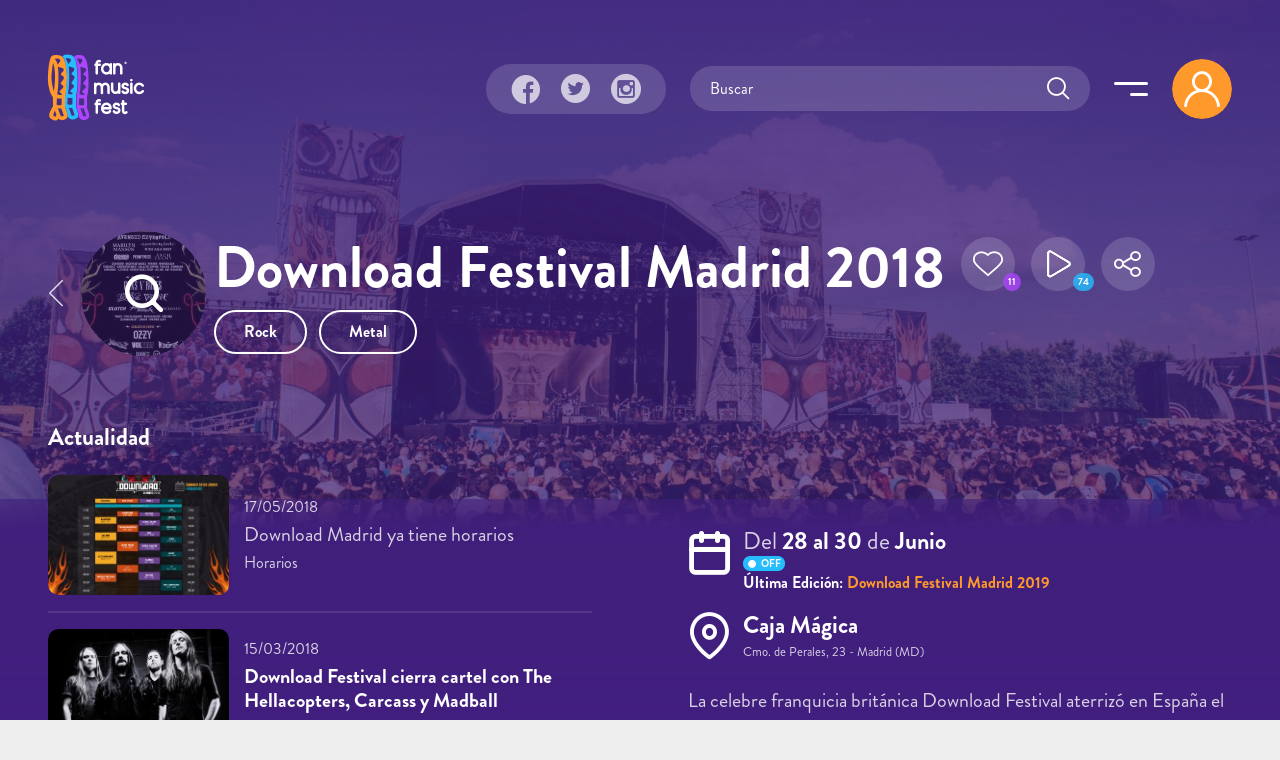

--- FILE ---
content_type: text/html; charset=utf-8
request_url: https://fanmusicfest.com/content/download-festival-espa%C3%B1a-2018?page=0%2C4
body_size: 23787
content:
<!DOCTYPE html>
<html xmlns="http://www.w3.org/1999/xhtml" lang="es" xml:lang="es" version="XHTML+RDFa 1.0" dir="ltr"
  xmlns:fb="http://ogp.me/ns/fb#"
  xmlns:og="http://ogp.me/ns#">
  <head profile="http://www.w3.org/1999/xhtml/vocab">
  <!--[if IE]><![endif]-->
<meta http-equiv="Content-Type" content="text/html; charset=utf-8" />
<link rel="amphtml" href="https://fanmusicfest.com/content/download-festival-espa%C3%B1a-2018?amp" />
<link rel="shortcut icon" href="https://fanmusicfest.com/sites/all/themes/fmf_silicium_boot/dist/images/favicon/favicon-96x96.png" type="image/png" />
<link rel="apple-touch-icon" href="https://fanmusicfest.com/sites/all/themes/fmf_silicium_boot/dist/images/favicon/apple-icon-180x180.png" />
<link rel="dns-prefetch" href="https://www.googletagmanager.com/"></link>
<link rel="preconnect" href="https://www.googletagmanager.com/"></link>
<link rel="preload" as="style" href="https://fanmusicfest.com/sites/all/themes/fmf_silicium_boot/dist/fonts/silicium/style.css"></link>
<script src="/cdn-cgi/scripts/7d0fa10a/cloudflare-static/rocket-loader.min.js" data-cf-settings="aa7db1d2e39aa35019c31686-|49"></script><link rel="stylesheet" media="print" onload="this.onload=null;this.removeAttribute(&#039;media&#039;);" href="https://fanmusicfest.com/sites/all/themes/fmf_silicium_boot/dist/fonts/silicium/style.css"></link>
<noscript><link rel="stylesheet" href="https://fanmusicfest.com/sites/all/themes/fmf_silicium_boot/dist/fonts/silicium/style.css"></link>
</noscript>
<link rel="preload" as="style" href="https://fanmusicfest.com/sites/all/themes/fmf_silicium_boot/dist/fonts/font-awesome/css/font-awesome.min.css"></link>
<script src="/cdn-cgi/scripts/7d0fa10a/cloudflare-static/rocket-loader.min.js" data-cf-settings="aa7db1d2e39aa35019c31686-|49"></script><link rel="stylesheet" media="print" onload="this.onload=null;this.removeAttribute(&#039;media&#039;);" href="https://fanmusicfest.com/sites/all/themes/fmf_silicium_boot/dist/fonts/font-awesome/css/font-awesome.min.css"></link>
<noscript><link rel="stylesheet" href="https://fanmusicfest.com/sites/all/themes/fmf_silicium_boot/dist/fonts/font-awesome/css/font-awesome.min.css"></link>
</noscript>
<link rel="icon" type="image/png" sizes="16x16" href="https://fanmusicfest.com/sites/all/themes/fmf_silicium_boot/dist/images/favicon/favicon-16x16.png" />
<link rel="icon" type="image/png" sizes="32x32" href="https://fanmusicfest.com/sites/all/themes/fmf_silicium_boot/dist/images/favicon/favicon-32x32.png" />
<link rel="icon" type="image/png" sizes="48x48" href="https://fanmusicfest.com/sites/all/themes/fmf_silicium_boot/dist/images/favicon/favicon-48x48.png" />
<link rel="icon" type="image/png" sizes="96x96" href="https://fanmusicfest.com/sites/all/themes/fmf_silicium_boot/dist/images/favicon/favicon-96x96.png" />
<link rel="icon" type="image/png" sizes="192x192" href="https://fanmusicfest.com/sites/all/themes/fmf_silicium_boot/dist/images/favicon/favicon-192x192.png" />
<meta name="viewport" content="width=device-width, initial-scale=1, shrink-to-fit=no"></meta>
<meta name="google-site-verification" content="nCCQRLTqlHnu1XDULc_XBY_xCiE8mF7bwLUAqZFR_CU"></meta>
<meta name="google-adsense-account" content="ca-pub-3955128881019388"></meta>
<meta name="impact-site-verification" value="5239fefd-145d-4a37-be01-413aef8c7341"></meta>
<meta name="facebook-domain-verification" content="eijdygxjxk8a8imx8aelyan882gn2j"></meta>
<meta name="theme-color" content="#40207B"></meta>
<meta name="msapplication-navbutton-color" content="#40207B"></meta>
<link href="https://fanmusicfest.com/sites/default/files/styles/esc_750x/public/Download_1.jpg?itok=zussSS_f" rel="preload" as="image"></link>
<link href="https://fanmusicfest.com/sites/default/files/styles/escrec_200x200/public/cartel%20download%202018_4.jpg?itok=XhdS7KFh" rel="preload" as="image"></link>
<script type="application/ld+json">{
    "@context": "https://schema.org",
    "@graph": [
        {
            "@type": "Festival",
            "@id": "https://fanmusicfest.com/content/download-festival-espa%C3%B1a-2018#event",
            "name": "Download Festival Madrid 2018 | Cartel, entradas, horarios y alojamiento",
            "image": {
                "@type": "ImageObject",
                "url": "https://fanmusicfest.com/sites/default/files/cartel%20download%202018_4.jpg"
            },
            "description": "La celebre franquicia británica Download Festival aterrizó en España el año pasado con un gran éxito de público (más de 100.000 personas en los tres días de festival) y crítica. La segunda edición del festival, que se celebrará los días 28, 29 y 30 de junio de 2018 en los alrededores de la “Caja Mágica” de Madrid, intentará repetir el éxito de la primera entrega con las mismas armas: line-up de primer nivel y un recinto de lujo con 4 escenarios y 60.000 m2 de superficie que contará con césped artificial.",
            "isAccessibleForFree": "False",
            "startDate": "2018-06-28",
            "endDate": "2018-06-30",
            "eventAttendanceMode": "https://schema.org/OfflineEventAttendanceMode",
            "eventStatus": "https://schema.org/EventScheduled",
            "location": {
                "@type": "Place",
                "name": "Caja Mágica",
                "address": {
                    "@type": "PostalAddress",
                    "streetAddress": "Cmo. de Perales, 23",
                    "addressLocality": "Madrid",
                    "addressRegion": "Madrid",
                    "postalCode": "28041",
                    "addressCountry": "España"
                },
                "geo": {
                    "@type": "GeoCoordinates",
                    "latitude": "40.367500",
                    "longitude": "-3.682800"
                }
            },
            "organizer": {
                "@type": "Organization",
                "@id": "https://fanmusicfest.com/content/download-festival-espa%C3%B1a-2018#organizer",
                "name": "Download Festival Madrid",
                "url": "https://twitter.com/DownloadFest",
                "logo": {
                    "@type": "ImageObject",
                    "url": "https://fanmusicfest.com/sites/default/files/logo%20download%202018.jpg"
                }
            },
            "url": "https://fanmusicfest.com/content/download-festival-espa%C3%B1a-2018",
            "performer": [
                {
                    "@type": "MusicGroup",
                    "name": "Guns N\u0027 Roses",
                    "sameAs": "https://fanmusicfest.com/content/guns-n-roses#webpage"
                },
                {
                    "@type": "MusicGroup",
                    "name": "Ozzy Osbourne",
                    "sameAs": "https://fanmusicfest.com/content/ozzy-osbourne#webpage"
                },
                {
                    "@type": "MusicGroup",
                    "name": "Judas Priest",
                    "sameAs": "https://fanmusicfest.com/content/judas-priest#webpage"
                },
                {
                    "@type": "MusicGroup",
                    "name": "Marilyn Manson",
                    "sameAs": "https://fanmusicfest.com/content/marilyn-manson#webpage"
                },
                {
                    "@type": "MusicGroup",
                    "name": "A Perfect Circle",
                    "sameAs": "https://fanmusicfest.com/content/perfect-circle#webpage"
                },
                {
                    "@type": "MusicGroup",
                    "name": "Arch Enemy",
                    "sameAs": "https://fanmusicfest.com/content/arch-enemy#webpage"
                },
                {
                    "@type": "MusicGroup",
                    "name": "Pennywise",
                    "sameAs": "https://fanmusicfest.com/content/pennywise#webpage"
                },
                {
                    "@type": "MusicGroup",
                    "name": "The Hellacopters"
                },
                {
                    "@type": "MusicGroup",
                    "name": "Volbeat",
                    "sameAs": "https://fanmusicfest.com/content/volbeat#webpage"
                },
                {
                    "@type": "MusicGroup",
                    "name": "Angelus Apatrida",
                    "sameAs": "https://fanmusicfest.com/content/angelus-apatrida#webpage"
                },
                {
                    "@type": "MusicGroup",
                    "name": "Avenged Sevenfold"
                },
                {
                    "@type": "MusicGroup",
                    "name": "Baroness",
                    "sameAs": "https://fanmusicfest.com/content/baroness#webpage"
                },
                {
                    "@type": "MusicGroup",
                    "name": "Carcass",
                    "sameAs": "https://fanmusicfest.com/content/carcass#webpage"
                },
                {
                    "@type": "MusicGroup",
                    "name": "Crisix",
                    "sameAs": "https://fanmusicfest.com/content/crisix#webpage"
                },
                {
                    "@type": "MusicGroup",
                    "name": "Iron Reagan"
                },
                {
                    "@type": "MusicGroup",
                    "name": "Kreator",
                    "sameAs": "https://fanmusicfest.com/content/kreator#webpage"
                },
                {
                    "@type": "MusicGroup",
                    "name": "L7",
                    "sameAs": "https://fanmusicfest.com/content/l7#webpage"
                },
                {
                    "@type": "MusicGroup",
                    "name": "Parkway Drive"
                },
                {
                    "@type": "MusicGroup",
                    "name": "Viva Belgrado",
                    "sameAs": "https://fanmusicfest.com/content/viva-belgrado#webpage"
                },
                {
                    "@type": "MusicGroup",
                    "name": "\u002777",
                    "sameAs": "https://fanmusicfest.com/content/77#webpage"
                },
                {
                    "@type": "MusicGroup",
                    "name": "Adrift",
                    "sameAs": "https://fanmusicfest.com/content/adrift#webpage"
                },
                {
                    "@type": "MusicGroup",
                    "name": "Altair"
                },
                {
                    "@type": "MusicGroup",
                    "name": "Ankor",
                    "sameAs": "https://fanmusicfest.com/content/ankor#webpage"
                },
                {
                    "@type": "MusicGroup",
                    "name": "Aphonnic",
                    "sameAs": "https://fanmusicfest.com/content/aphonnic#webpage"
                },
                {
                    "@type": "MusicGroup",
                    "name": "Backyard Babies",
                    "sameAs": "https://fanmusicfest.com/content/backyard-babies#webpage"
                }
            ]
        },
        {
            "@type": "WebPage",
            "@id": "https://fanmusicfest.com/content/download-festival-espa%C3%B1a-2018#webpage",
            "name": "Download Festival Madrid 2018",
            "description": "La celebre franquicia británica Download Festival aterrizó en España el año pasado con un gran éxito de público (más de 100.000 personas en los tres días de festival) y crítica. La segunda edición del festival, que se celebrará los días 28, 29 y 30 de junio de 2018 en los alrededores de la “Caja Mágica” de Madrid, intentará repetir el éxito de la primera entrega con las mismas armas: line-up de primer nivel y un recinto de lujo con 4 escenarios y 60.000 m2 de superficie que contará con césped artificial.",
            "author": {
                "@type": "Organization",
                "@id": "https://fanmusicfest.com/#author",
                "name": "FanMusicFest",
                "url": "https://fanmusicfest.com/",
                "logo": {
                    "@type": "ImageObject",
                    "url": "https://fanmusicfest.com/sites/all/themes/fmf_silicium_boot/logo_organization.png"
                }
            },
            "breadcrumb": {
                "@type": "BreadcrumbList",
                "itemListElement": [
                    {
                        "@type": "ListItem",
                        "position": 1,
                        "name": "Home",
                        "item": "https://fanmusicfest.com/"
                    },
                    {
                        "@type": "ListItem",
                        "position": 2,
                        "name": "Festivales",
                        "item": "https://fanmusicfest.com/calendario-festivales"
                    },
                    {
                        "@type": "ListItem",
                        "position": 3,
                        "name": "Download Festival Madrid 2018",
                        "item": ""
                    }
                ]
            },
            "url": "https://fanmusicfest.com/content/download-festival-espa%C3%B1a-2018"
        }
    ]
}</script>
<meta name="description" content="La celebre franquicia británica Download Festival aterrizó en España el año pasado con un gran éxito de público (más de 100.000 personas en los tres d..." />
<meta name="keywords" content="festivales de música, festivales, cartel, horarios, abonos, entradas" />
<link rel="manifest" href="/manifest.webmanifest?v=7" crossorigin="" />
<meta name="theme-color" content="#4e2694" />
<meta name="generator" content="Drupal 7 (http://drupal.org)" />
<link rel="canonical" href="https://fanmusicfest.com/content/download-festival-madrid-2019" />
<link rel="shortlink" href="https://fanmusicfest.com/node/248947" />
<meta property="fb:admins" content="roy.batty78" />
<meta property="fb:app_id" content="190259424432072" />
<meta property="og:site_name" content="FanMusicFest" />
<meta property="og:type" content="article" />
<meta property="og:url" content="https://fanmusicfest.com/content/download-festival-espa%C3%B1a-2018" />
<meta property="og:title" content="Download Festival Madrid 2018" />
<meta property="og:description" content="La celebre franquicia británica Download Festival aterrizó en España el año pasado con un gran éxito de público (más de 100.000 personas en los tres días de festival) y crítica. La segunda edición del festival, que se celebrará los días 28, 29 y 30 de junio de 2018 en los alrededores de la “Caja Mágica” de Madrid, intentará repetir el éxito de la primera entrega con las mismas armas: line-up de primer nivel y un recinto de lujo con 4 escenarios y 60.000 m2 de superficie que contará con césped artificial." />
<meta property="og:image" content="https://fanmusicfest.com/sites/default/files/styles/escrec_500x750/public/cartel%20download%202018_4.jpg?itok=WHHKrIN1" />
<meta property="og:image" content="https://fanmusicfest.com/sites/default/files/styles/escrec_500x750/public/line%20up%20nacional%20download%202018.jpg?itok=KA8T1kEf" />
<meta property="og:image:url" content="https://fanmusicfest.com/sites/default/files/styles/escrec_500x750/public/cartel%20download%202018_4.jpg?itok=WHHKrIN1" />
<meta property="og:image:url" content="https://fanmusicfest.com/sites/default/files/styles/escrec_500x750/public/line%20up%20nacional%20download%202018.jpg?itok=KA8T1kEf" />
<meta property="og:image:secure_url" content="https://fanmusicfest.com/sites/default/files/styles/escrec_500x750/public/cartel%20download%202018_4.jpg?itok=WHHKrIN1" />
<meta property="og:image:secure_url" content="https://fanmusicfest.com/sites/default/files/styles/escrec_500x750/public/line%20up%20nacional%20download%202018.jpg?itok=KA8T1kEf" />
<meta property="og:image:width" content="500" />
<meta property="og:image:width" content="300" />
<meta property="og:image:height" content="750" />
<meta property="og:image:height" content="300" />
<meta property="og:latitude" content="40.367500" />
<meta property="og:longitude" content="-3.682800" />
<meta property="og:street_address" content="Cmo. de Perales, 23" />
<meta property="og:locality" content="Madrid" />
<meta property="og:region" content="Madrid" />
<meta property="og:postal_code" content="28041" />
<meta property="og:country_name" content="España" />
<meta name="apple-mobile-web-app-status-bar-style" content="black_translucent" />
<meta name="apple-mobile-web-app-capable" content="yes" />
  <title>Download Festival Madrid 2018 | Cartel, entradas, horarios y hoteles</title>
  <script type="aa7db1d2e39aa35019c31686-text/javascript">
<!--//--><![CDATA[//><!--
for(var fonts=document.cookie.split("advaggf"),i=0;i<fonts.length;i++){var font=fonts[i].split("="),pos=font[0].indexOf("ont_");-1!==pos&&(window.document.documentElement.className+=" "+font[0].substr(4).replace(/[^a-zA-Z0-9\-]/g,""))}if(void 0!==Storage){fonts=JSON.parse(localStorage.getItem("advagg_fonts"));var current_time=(new Date).getTime();for(var key in fonts)fonts[key]>=current_time&&(window.document.documentElement.className+=" "+key.replace(/[^a-zA-Z0-9\-]/g,""))}
//--><!]]>
</script>
<link type="text/css" rel="stylesheet" href="/sites/default/files/advagg_css/css__BJ6Ou6QsBRtnFTmxaakamOIS8n4QswDP2XnnZ1sxtaM__NBuvkP6eInGIkb1aJvUHx5PX79XApuxBDkk_77W5tYk__2C1sqGOotq7e2FiYUOkKlvDjX3xzuMnl66kn7CJI7Ag.css" media="all" />
<link type="text/css" rel="stylesheet" href="/sites/default/files/advagg_css/css__jBNFmgOAb9fDFpEI6Fg6adAoZNa-H6-oWt4xwB5QeGI__-_5BJnLokNJTC08Xl3oootxvBfgRe0AfufuIkrZmOec__2C1sqGOotq7e2FiYUOkKlvDjX3xzuMnl66kn7CJI7Ag.css" media="all" />
<link type="text/css" rel="stylesheet" href="/sites/default/files/advagg_css/css__VVALRxffSzJFDI0PGZ3NEOPjhhQJXVcy6gSThgBAM5M__nAjx_UQkxBIK8tYkj2BMd0ggFFPFvkkjpIhCQoG7HMo__2C1sqGOotq7e2FiYUOkKlvDjX3xzuMnl66kn7CJI7Ag.css" media="all" />
<link type="text/css" rel="stylesheet" href="/sites/default/files/advagg_css/css__eFKSCujfWyJYO8J-qSi6T_n29lROS8isvrxzANeHaAY__D_EUHDAfEQdxcLiSDY7hREUWkG1Ge56_h2z3Er8V188__2C1sqGOotq7e2FiYUOkKlvDjX3xzuMnl66kn7CJI7Ag.css" media="all" />
<link type="text/css" rel="stylesheet" href="/sites/default/files/advagg_css/css__mXUsFOkFX1Vp3cPaBtPrMNLiyy4rOzIAVz7DppnovsY__VuqueGIBM1L9IZF1etqtwEuhxiXGAHU-O6d8gMboEyQ__2C1sqGOotq7e2FiYUOkKlvDjX3xzuMnl66kn7CJI7Ag.css" media="all" />
<link type="text/css" rel="stylesheet" href="/sites/default/files/advagg_css/css__wzbg2wJKXgCcfj7ADJ9K-UuYR3r4vhf_iIuYniWfF7I__0u9LaacN3Hed1ZA2MSaWoizVhqNcQE36ozAuasHD0Vg__2C1sqGOotq7e2FiYUOkKlvDjX3xzuMnl66kn7CJI7Ag.css" media="all" />
<link type="text/css" rel="stylesheet" href="/sites/default/files/advagg_css/css__JobBKST7GlmicQYhaQ3qjZSOR5r1n7s0qWHVKnMuRUI__3kgqTAI11JtNPhZZh6U7vbZHtejAoT7Qg7WZb5_fbPM__2C1sqGOotq7e2FiYUOkKlvDjX3xzuMnl66kn7CJI7Ag.css" media="all" />
<link type="text/css" rel="stylesheet" href="/sites/default/files/advagg_css/css__EkKtNt4mq9j8qV7LdT8f2Z-oWRkSJNQU6b5woBJna_U__Lf77875HmDgWXlnw7h4mr4mZ7tYhxCC_kbLRCdDA4dk__2C1sqGOotq7e2FiYUOkKlvDjX3xzuMnl66kn7CJI7Ag.css" media="all" />
<link type="text/css" rel="stylesheet" href="/sites/default/files/advagg_css/css__8FtPdo0QlphFPDkpjePuwHggoiJrVmosf1vLVwnlxAk__Bp1x5GzUBnJyc_j0LvWIPwlsK_Fn8v_XBDgD6Je2i-I__2C1sqGOotq7e2FiYUOkKlvDjX3xzuMnl66kn7CJI7Ag.css" media="all" />
<link type="text/css" rel="stylesheet" href="/sites/default/files/advagg_css/css__K-r5OTKUZ_4wMpNOOnvLPeDyW3JEtaB7htmAPt0hIoE__pc8cWNXTCPBZ6155BfYfmgQ_A4SqsfSORsHMoqJRvl4__2C1sqGOotq7e2FiYUOkKlvDjX3xzuMnl66kn7CJI7Ag.css" media="all" />
<link type="text/css" rel="stylesheet" href="/sites/default/files/advagg_css/css__WVCmyxtpUjjv_6eNGtC47zmd0dMBUrQjs7mNyPEO2N8__BQwG3ze52t13loYENhTuC8bvlN-6BDZCAlSYOjxbbBo__2C1sqGOotq7e2FiYUOkKlvDjX3xzuMnl66kn7CJI7Ag.css" media="all" />
<link type="text/css" rel="stylesheet" href="/sites/default/files/advagg_css/css__nznGB9fwX-62JC5s-VglPOpWHpDap4Dvs-OZJK0k4W4__CmnyehHeR9H9bSpORs017FQG_NLa6OGPEhVEpGNPULA__2C1sqGOotq7e2FiYUOkKlvDjX3xzuMnl66kn7CJI7Ag.css" media="all" />
  <script type="aa7db1d2e39aa35019c31686-text/javascript" src="/sites/default/files/advagg_js/js__E7A4YYAJdmsbjJRuIuUGDp0VFdgkNbpmMu9mB9mtOlY__6WgEo0vsiyuQSTJtji-aze0uTp2YYgLWCo8W4bmpWcQ__2C1sqGOotq7e2FiYUOkKlvDjX3xzuMnl66kn7CJI7Ag.js"></script>
<script type="aa7db1d2e39aa35019c31686-text/javascript" src="/sites/default/files/advagg_js/js__H5AFmq1RrXKsrazzPq_xPQPy4K0wUKqecPjczzRiTgQ__wor4r9P8YTtQ7p6fbywTetZ47Z_orumIfrrhgxrpLus__2C1sqGOotq7e2FiYUOkKlvDjX3xzuMnl66kn7CJI7Ag.js"></script>
<script type="aa7db1d2e39aa35019c31686-text/javascript" src="/sites/default/files/advagg_js/js__jY3-3CF_aW2-zV7M-ZJG0aboHTCHOpI0LqsoubNNRFI__ldX-GYGVbJarE_FwlYdMigsz0wUJ72Qj_I4V8NwWM6E__2C1sqGOotq7e2FiYUOkKlvDjX3xzuMnl66kn7CJI7Ag.js"></script>
<script type="aa7db1d2e39aa35019c31686-text/javascript" src="/sites/default/files/advagg_js/js__LOTzmTjOEyBYTRa73tu6Fj3qY7yfNxJxX3y1JUwojnc__40YrL2aSiZmfap0peqfapAZpogiJynGBflb-zJ7vQQo__2C1sqGOotq7e2FiYUOkKlvDjX3xzuMnl66kn7CJI7Ag.js" defer="defer" async="async"></script>
<script type="aa7db1d2e39aa35019c31686-text/javascript" src="/sites/default/files/advagg_js/js__HxTbhN-HTG8H6pU8ZNTXLhmTeg8fhzG_sbeVLz0gBqU__AdhAFZ5QAk_VrKkFUOCnxJb9ANrhuWlKf15A7QHm14M__2C1sqGOotq7e2FiYUOkKlvDjX3xzuMnl66kn7CJI7Ag.js" defer="defer" async="async"></script>
<script type="aa7db1d2e39aa35019c31686-text/javascript">
<!--//--><![CDATA[//><!--
jQuery.extend(Drupal.settings,{"basePath":"\/","pathPrefix":"","setHasJsCookie":0,"ajaxPageState":{"theme":"fmf_silicium_boot","theme_token":"4yNv0q44O5r-s_znCwuz_szNRGrBUbRRcwjY6aOtcLk","jquery_version":"3.1","css":{"modules\/system\/system.base.css":1,"modules\/system\/system.menus.css":1,"modules\/system\/system.messages.css":1,"modules\/system\/system.theme.css":1,"misc\/ui\/jquery.ui.core.css":1,"misc\/ui\/jquery.ui.theme.css":1,"misc\/ui\/jquery.ui.slider.css":1,"modules\/field\/theme\/field.css":1,"sites\/all\/modules\/logintoboggan\/logintoboggan.css":1,"modules\/node\/node.css":1,"modules\/user\/user.css":1,"sites\/all\/modules\/views\/css\/views.css":1,"sites\/all\/modules\/ckeditor\/css\/ckeditor.css":1,"sites\/all\/modules\/colorbox\/styles\/stockholmsyndrome\/colorbox_style.css":1,"sites\/all\/modules\/ctools\/css\/ctools.css":1,"sites\/all\/libraries\/jgrowl\/jquery.jgrowl.min.css":1,"sites\/all\/modules\/nicemessages\/css\/nicemessages_positions.css":1,"sites\/all\/modules\/nicemessages\/css\/nicemessages_jgrowl.css":1,"sites\/all\/modules\/nicemessages\/css\/shadows.css":1,"sites\/all\/modules\/fmf_silicium\/jcarousel-skins\/FMF_Silicium\/jcarousel-fmf_silicium-alt.css":1,"sites\/all\/modules\/ctools\/css\/modal.css":1,"sites\/all\/modules\/ajax_register\/css\/ajax-register.css":1,"sites\/all\/themes\/fmf_silicium_boot\/dist\/css\/fmf_silicium_boot.css":1,"sites\/all\/themes\/fmf_silicium_boot\/dist\/js\/bootstrap-select\/css\/bootstrap-select.min.css":1},"js":{"sites\/all\/modules\/jquery_update\/replace\/jquery-migrate\/3\/jquery-migrate.min.js":1,"misc\/jquery-extend-3.4.0.js":1,"misc\/jquery-html-prefilter-3.5.0-backport.js":1,"sites\/all\/modules\/jquery_update\/replace\/ui\/ui\/minified\/jquery.ui.core.min.js":1,"sites\/all\/modules\/jquery_update\/replace\/ui\/ui\/minified\/jquery.ui.widget.min.js":1,"sites\/all\/modules\/jquery_update\/replace\/ui\/external\/jquery.cookie.js":1,"sites\/all\/modules\/jquery_update\/replace\/jquery.form\/4\/jquery.form.min.js":1,"sites\/all\/modules\/jquery_update\/replace\/ui\/ui\/minified\/jquery.ui.mouse.min.js":1,"sites\/all\/modules\/jquery_update\/replace\/ui\/ui\/minified\/jquery.ui.slider.min.js":1,"sites\/all\/modules\/jquery_update\/js\/jquery_update.js":1,"public:\/\/languages\/es_H0NXbY43BzTGhu3ypPMYq_XLPBNacOmOwKQLZfYJFrY.js":1,"sites\/all\/libraries\/colorbox\/jquery.colorbox-min.js":1,"sites\/all\/modules\/colorbox\/js\/colorbox.js":1,"sites\/all\/modules\/colorbox\/styles\/stockholmsyndrome\/colorbox_style.js":1,"sites\/all\/modules\/colorbox\/js\/colorbox_load.js":1,"sites\/all\/modules\/colorbox\/js\/colorbox_inline.js":1,"sites\/all\/libraries\/jgrowl\/jquery.jgrowl.min.js":1,"sites\/all\/modules\/nicemessages\/js\/nicemessages.js":1,"sites\/all\/modules\/views\/js\/base.js":1,"misc\/progress.js":1,"sites\/all\/modules\/ctools\/js\/auto-submit.js":1,"sites\/all\/modules\/views\/js\/ajax_view.js":1,"sites\/all\/modules\/jcarousel\/js\/jquery.jcarousel.min.js":1,"sites\/all\/modules\/jcarousel\/js\/jcarousel.js":1,"sites\/all\/modules\/ctools\/js\/modal.js":1,"sites\/all\/modules\/ajax_register\/js\/ajax-register.js":1,"sites\/all\/themes\/fmf_silicium_boot\/dist\/js\/bootstrap\/bootstrap.bundle.min.js":1,"sites\/all\/themes\/fmf_silicium_boot\/dist\/js\/bootstrap-select\/js\/bootstrap-select.min.js":1,"sites\/all\/themes\/fmf_silicium_boot\/dist\/js\/bootstrap-select\/js\/i18n\/defaults-es_ES.min.js":1,"sites\/all\/themes\/fmf_silicium_boot\/dist\/js\/jquery-touchswipe\/jquery.touchSwipe.min.js":1,"sites\/all\/themes\/fmf_silicium_boot\/dist\/js\/jquery.disqusloader\/jquery.disqusloader.js":1,"sites\/all\/themes\/fmf_silicium_boot\/dist\/js\/fmf_viewsexposedformfix.js":1,"sites\/all\/themes\/fmf_silicium_boot\/dist\/js\/fmf_lazyloadcssbg.js":1,"sites\/all\/themes\/fmf_silicium_boot\/dist\/js\/fmf_lazyloadaddsense.js":1,"sites\/all\/themes\/fmf_silicium_boot\/dist\/js\/fmf_lazyloadanalytics.js":1,"sites\/all\/themes\/fmf_silicium_boot\/dist\/js\/fmf_videoplayer.js":1,"sites\/all\/themes\/fmf_silicium_boot\/dist\/js\/fmf_ctools.js":1,"sites\/all\/themes\/fmf_silicium_boot\/dist\/js\/fmf_addtoany.js":1,"sites\/all\/themes\/fmf_silicium_boot\/dist\/js\/fmf_scripts.js":1,"sites\/all\/modules\/pwa\/js\/register.js":1,"sites\/all\/modules\/pwa\/js\/autoreload.js":1,"sites\/all\/modules\/pwa\/js\/beforeinstallprompt.js":1,"sites\/all\/modules\/views_infinite_scroll\/views-infinite-scroll.js":1,"sites\/all\/modules\/jquery_update\/replace\/jquery\/3.1\/jquery.min.js":1,"misc\/jquery.once.js":1,"misc\/drupal.js":1,"misc\/ajax.js":1,"sites\/all\/libraries\/fontfaceobserver\/fontfaceobserver.js":1,"sites\/all\/modules\/advagg\/advagg_font\/advagg_font.js":1}},"colorbox":{"transition":"elastic","speed":"350","opacity":"1","slideshow":true,"slideshowAuto":false,"slideshowSpeed":"2500","slideshowStart":"iniciar presentaci\u00f3n","slideshowStop":"parar presentaci\u00f3n","current":"{current} de {total}","previous":"\u00ab Anterior","next":"Siguiente \u00bb","close":"Cerrar","overlayClose":true,"returnFocus":true,"maxWidth":"100%","maxHeight":"100%","initialWidth":"300","initialHeight":"100","fixed":true,"scrolling":true,"mobiledetect":false,"mobiledevicewidth":"480px","file_public_path":"\/sites\/default\/files","specificPagesDefaultValue":"admin*\nimagebrowser*\nimg_assist*\nimce*\nnode\/add\/*\nnode\/*\/edit\nprint\/*\nprintpdf\/*\nsystem\/ajax\nsystem\/ajax\/*"},"ctools_modalview_style":{"modalSize":{"type":"fixed","width":550,"height":140,"contentRight":30,"contentBottom":0},"modalOptions":{"opacity":"0.8","background-color":"#000000"},"closeText":"","animation":"fadeIn","animationSpeed":"slow","modalTheme":"CToolsModalFMFSiliciumViews"},"ctools_modalform_style":{"modalSize":{"type":"fixed","width":550,"height":140,"contentRight":30,"contentBottom":0},"modalOptions":{"opacity":"0.8","background-color":"#000000"},"closeText":"","animation":"fadeIn","animationSpeed":"slow","modalTheme":"CToolsModalFMFSiliciumForms"},"jcarousel":{"ajaxPath":"\/jcarousel\/ajax\/views","carousels":{"jcarousel-dom-block-followers691d8a830d721":{"view_options":{"view_args":"248947","view_path":"node\/248947","view_base_path":null,"view_display_id":"block_followers","view_name":"fmf_user","jcarousel_dom_id":"block_followers691d8a830d721"},"skin":"fmfsiliciumalt","responsive":1,"autoPause":1,"start":1,"ajax":true,"size":"9","selector":".jcarousel-dom-block-followers691d8a830d721"},"jcarousel-dom-block-followers691d8a831b02b":{"view_options":{"view_args":"248947","view_path":"node\/248947","view_base_path":null,"view_display_id":"block_followers","view_name":"fmf_user","jcarousel_dom_id":"block_followers691d8a831b02b"},"skin":"fmfsiliciumalt","responsive":1,"autoPause":1,"start":1,"ajax":true,"size":"9","selector":".jcarousel-dom-block-followers691d8a831b02b"},"jcarousel-manual":{"responsive":1,"scroll":"","visible":"","skin":"fmfsiliciumalt","selector":".jcarousel-manual"}}},"views_infinite_scroll":{"img_path":"https:\/\/fanmusicfest.com\/sites\/all\/modules\/views_infinite_scroll\/images\/ajax-loader.gif","scroll_threshold":200},"views":{"ajax_path":"\/views\/ajax","ajaxViews":{"views_dom_id:b5714be3bec3d8176886838186223349":{"view_name":"FMF_Noticias","view_display_id":"block_noticiasrel","view_args":"22164","view_path":"node\/248947","view_base_path":null,"view_dom_id":"b5714be3bec3d8176886838186223349","pager_element":0},"views_dom_id:57daf416e26f1d2a4f14e4d251d81de7":{"view_name":"fmf_user","view_display_id":"block_followers","view_args":"248947","view_path":"node\/248947","view_base_path":null,"view_dom_id":"57daf416e26f1d2a4f14e4d251d81de7","pager_element":0},"views_dom_id:6d60b7e67f62922a4e4057e0b1e11c2e":{"view_name":"fmf_cartelactuaci_n","view_display_id":"block_cartel","view_args":"248947","view_path":"node\/248947","view_base_path":null,"view_dom_id":"6d60b7e67f62922a4e4057e0b1e11c2e","pager_element":0},"views_dom_id:ed623e009e8a40f4a07d423a03d8d77c":{"view_name":"fmf_videos","view_display_id":"block_grid_videoplayer_reference","view_args":"248947","view_path":"node\/248947","view_base_path":null,"view_dom_id":"ed623e009e8a40f4a07d423a03d8d77c","pager_element":0},"views_dom_id:videoplayer_691d8a83169cf":{"view_name":"fmf_videos","view_display_id":"block_lista_vdp_vertical_pager_reference","view_args":"248947","view_path":"node\/248947","view_base_path":null,"view_dom_id":"videoplayer_691d8a83169cf","pager_element":"1"},"views_dom_id:f00a866ac140888c2214535b2fc75d11":{"view_name":"fmf_videos","view_display_id":"block_videoplayer","view_args":"248947","view_path":"node\/248947","view_base_path":null,"view_dom_id":"f00a866ac140888c2214535b2fc75d11","pager_element":0},"views_dom_id:9cf266f6545c84c059a4a0005a0c5550":{"view_name":"fmf_user","view_display_id":"block_followers","view_args":"248947","view_path":"node\/248947","view_base_path":null,"view_dom_id":"9cf266f6545c84c059a4a0005a0c5550","pager_element":0},"views_dom_id:1e13b6dbcc400610e1ade76898c5e825":{"view_name":"fmf_festivales","view_display_id":"block_otrasediciones","view_args":"248947\/19479+22164+26316\/248947","view_path":"node\/248947","view_base_path":"mapa-festivales","view_dom_id":"1e13b6dbcc400610e1ade76898c5e825","pager_element":0},"views_dom_id:59f2abe6a3d6cd19df9e1cd756ab9a2e":{"view_name":"fmf_festivales","view_display_id":"block_ubicacionfestival","view_args":"248947","view_path":"node\/248947","view_base_path":"mapa-festivales","view_dom_id":"59f2abe6a3d6cd19df9e1cd756ab9a2e","pager_element":0}}},"urlIsAjaxTrusted":{"\/views\/ajax":true,"\/":true,"\/system\/ajax":true,"\/content\/download-festival-espa%C3%B1a-2018?page=0%2C4":true},"better_exposed_filters":{"views":{"FMF_Noticias":{"displays":{"block_noticiasrel":{"filters":[]}}},"fmf_user":{"displays":{"block_followers":{"filters":[]}}},"fmf_cartelactuaci_n":{"displays":{"block_cartel":{"filters":[]}}},"fmf_videos":{"displays":{"block_grid_videoplayer_reference":{"filters":[]},"block_lista_vdp_vertical_pager_reference":{"filters":[]},"block_videoplayer":{"filters":[]}}},"fmf_festivales":{"displays":{"block_otrasediciones":{"filters":[]},"block_ubicacionfestival":{"filters":[]}}}}},"ajax":{"submit-search691d8a831c1f7":{"callback":"fmf_silicium_search_ajax_callback","wrapper":"search-ajax-form","event":"click","url":"\/system\/ajax","submit":{"_triggering_element_name":"op","_triggering_element_value":"Submit"}}},"advagg_font":{"helvetica-neue":"Helvetica Neue","brandon-grotesque-regular":"Brandon Grotesque Regular"},"advagg_font_storage":1,"advagg_font_cookie":1,"advagg_font_no_fout":0,"nicemessages":{"position":"center","items":[]},"fmf_silicium":{"currentNid":"248947","currentTitle":"Download Festival Madrid 2018"},"pwa":{"path":"\/pwa\/serviceworker\/js"},"CToolsModal":{"loadingText":"Loading...","closeText":"Close Window","closeImage":"\u003Cimg src=\u0022https:\/\/fanmusicfest.com\/sites\/all\/modules\/ctools\/images\/icon-close-window.png\u0022 alt=\u0022Close window\u0022 title=\u0022Close window\u0022 \/\u003E","throbber":"\u003Cimg src=\u0022https:\/\/fanmusicfest.com\/sites\/all\/modules\/ctools\/images\/throbber.gif\u0022 alt=\u0022Cargando\u0022 title=\u0022Loading...\u0022 \/\u003E"},"ctools-ajax-register-style":{"modalSize":{"type":"fixed","width":600,"height":140,"contentRight":30,"contentBottom":0},"modalOptions":{"opacity":0.7,"background-color":"#000000"},"closeText":"","throbber":"\u003Cimg src=\u0022https:\/\/fanmusicfest.com\/sites\/all\/modules\/ajax_register\/images\/ajax-loader.gif\u0022 alt=\u0022\u0022 \/\u003E","animation":"fadeIn","animationSpeed":"slow","modalTheme":"CToolsModalFMFSiliciumLogin"}});
//--><!]]>
</script>
</head>
<body class="html not-front not-logged-in two-sidebars page-node page-node- page-node-248947 node-type-edici-n-festival" >
  <div id="skip-link">
    <a href="#main-content" class="element-invisible element-focusable">Pasar al contenido principal</a>
  </div>
    
<!-- Sidebar Menú -->
    <div class="sidebar_menu container text-right p-4 pb-5 cv-auto">
        <div id="block-block-94" class="block block-block">
  
  
      
    <div class="content">
      <div class="d-flex align-items-center">
  <h3 class="ml-xl-auto mb-0 font-weight-normal title">
    Menu  </h3>
  <a href="javascript:void(0);" class="d-inline-flex align-middle icon-link--primary icon--close-menu  ml-auto ml-xl-3 mr-4" title="Cerrar">
    <span class="icon-close_menu icon-s6"></span>
  </a>

  <div class="pr-xl-1">
  <div class="navbar__user rounded-circle mr-lg-2">
          <span class="icon-user_logout icon-s8 icon-md-s10 navbar__user__icon-circle d-block"></span>
      </div>
  </div>
</div>    </div>

    </div>
<div id="block-block-95" class="block block-block d-xl-none mt-4">
  
  
      
    <div class="content">
      <div class="searchblock">
  <div class="form-item form-type-textfield form-item-search-block-form-fake">
    <input placeholder="Buscar" autocomplete="off" class="form-control" type="text" id="submit-search-fake691d8a8300aa5" name="search_block_form_fake" value="" size="60" maxlength="128">
  </div>
</div>    </div>

    </div>
<div id="block-system-main-menu" class="block block-system mt-4 text-right block-menu">
  
  
      
    <div class="content">
      <ul class="menu_main nav flex-column"><li class="first leaf nav-item"><a href="/" class="nav-link">Home</a></li>
<li class="leaf nav-item"><a href="/lista-festivales" title="" class="nav-link">Festivales</a></li>
<li class="leaf nav-item--calendario nav-item"><a href="/calendario-festivales" class="nav-link">Calendario</a></li>
<li class="leaf nav-item"><a href="/noticias-festivales" class="nav-link">Noticias</a></li>
<li class="leaf nav-item--mapa nav-item"><a href="/mapa-festivales" class="nav-link">Mapa</a></li>
<li class="leaf nav-item"><a href="/lista-grupos" class="nav-link">Artistas</a></li>
<li class="leaf nav-item--videoplayer nav-item"><a href="/lista-videos" class="nav-link--videoplayer nav-link">Playlists</a></li>
<li class="last leaf nav-item"><a href="/contact" class="nav-link">Contacto</a></li>
</ul>    </div>

    </div>
<div id="block-multiblock-1" class="block block-multiblock  fmf_rrss fmf_rrss--vertical block-block block-block-99-instance">
  
  
      
    <div class="content">
      <a class="fmf_rrss__item icon-link icon-link--trans" href="https://www.facebook.com/FanMusicFest" target="_blank" title="Facebook" rel="noopener"><span class="icon-facebook_circle icon-s8"></a>
<a class="fmf_rrss__item icon-link icon-link--trans" href="https://twitter.com/FanMusicFest" target="_blank" title="Twitter" rel="noopener"><span class="icon-twitter_circle icon-s8"></a>
<a class="fmf_rrss__item fmf_rrss__item--last icon-link icon-link--trans" href="https://www.instagram.com/fanmusicfest/" target="_blank" title="Instagram" rel="noopener"><span class="icon-instagram_circle icon-s8"></span></a>
<div class="fmf_rrss__follow fx_rotate font-weight-blod">Síguenos</div>    </div>

    </div>

    </div>
    <!-- Dark Overlay element -->
    <div class="sidebar_overlay"></div>

<!-- Página -->
<div id="page" class="page container-fluid">
    <div class="row">
        <div class="header_content_wrapper container-fluid p-0">
            <!-- Parallax background imagen -->
            
            <!-- Cabecera -->
             <div class="wrapper-header">            
                        
                   <div id="header" class="header container-fluid header--cover">
                   <!-- Parallax background imagen 
                               
                       <div class="parallax d-none d-md-block" data-parallax-image="https://fanmusicfest.com/sites/default/files/styles/esc_1980x/public/Download_1.jpg?itok=K6TGb8A9"></div>
                       <div class="parallax_fallback fx_cover d-none" style="background-image: url('https://fanmusicfest.com/sites/default/files/styles/esc_1980x/public/Download_1.jpg?itok=K6TGb8A9');"></div>
                       <div class="parallax_fallback fx_cover d-md-none" style="background-image: url('https://fanmusicfest.com/sites/default/files/styles/esc_750x/public/Download_1.jpg?itok=zussSS_f');"></div>                                
                   -->                                                    
                   
                               
                       <div class="parallax_fallback fx_cover d-none d-md-block" style="background-image: url('https://fanmusicfest.com/sites/default/files/styles/esc_1980x/public/Download_1.jpg?itok=K6TGb8A9');"></div>
                       <div class="parallax_fallback fx_cover d-md-none" style="background-image: url('https://fanmusicfest.com/sites/default/files/styles/esc_750x/public/Download_1.jpg?itok=zussSS_f');"></div>                                
                                      
                    <div class="row">
                        <!-- Navegación -->
                                                    <div class="container p-0">
                                <div id="navbar" class="navbar align-items-center col-12 col-lg-10 offset-lg-1 col-xl-12 offset-xl-0 px-xl-5">
                                    <div id="block-block-100" class="block block-block col p-0">
  
  
      
    <div class="content">
      <div class="d-inline-flex align-items-center">  
  <div>
		<a href="/" title="Home" class="navbar__logo icon-link"><span class="icon-fmf"><span class="path1"></span><span class="path2"></span><span class="path3"></span><span class="path4"></span><span class="path5"></span><span class="path6"></span><span class="path7"></span><span class="path8"></span><span class="path9"></span><span class="path10"></span><span class="path11"></span><span class="path12"></span><span class="path13"></span><span class="path14"></span><span class="path15"></span><span class="path16"></span><span class="path17"></span><span class="path18"></span><span class="path19"></span></span></a>	</div>

	<div class="mx-3 d-md-none">
		<a href="https://play.google.com/store/apps/details?id=com.fanmusicfest.twa" title="Google Play FanMusicFest" rel="nofollow">
			<img  class="img-fluid w-100" width="564" height="168" loading="lazy" alt="Google Play FanMusicFest" src="https://fanmusicfest.com/sites/all/themes/fmf_silicium_boot/dist/images/google-play-badge-trans.png" style="max-width: 100px"></img>
		</a>
	</div>
</div>    </div>

    </div>
<div id="block-block-99" class="block block-block col-end mr-4 fmf_rrss fmf_rrss--horizontal d-none d-xl-block">
  
  
      
    <div class="content">
      <a class="fmf_rrss__item icon-link icon-link--trans" href="https://www.facebook.com/FanMusicFest" target="_blank" title="Facebook" rel="noopener"><span class="icon-facebook_circle icon-s8"></a>
<a class="fmf_rrss__item icon-link icon-link--trans" href="https://twitter.com/FanMusicFest" target="_blank" title="Twitter" rel="noopener"><span class="icon-twitter_circle icon-s8"></a>
<a class="fmf_rrss__item fmf_rrss__item--last icon-link icon-link--trans" href="https://www.instagram.com/fanmusicfest/" target="_blank" title="Instagram" rel="noopener"><span class="icon-instagram_circle icon-s8"></span></a>
<div class="fmf_rrss__follow fx_rotate font-weight-blod">Síguenos</div>    </div>

    </div>
<div id="block-block-98" class="block block-block col-end mr-4 d-none d-xl-block searchblock--medium">
  
  
      
    <div class="content">
      <div class="searchblock">
  <div class="form-item form-type-textfield form-item-search-block-form-fake">
    <input placeholder="Buscar" autocomplete="off" class="form-control" type="text" id="submit-search-fake691d8a8300d5f" name="search_block_form_fake" value="" size="60" maxlength="128">
  </div>
</div>    </div>

    </div>
<div id="block-block-97" class="block block-block col-end p-0 mr-4">
  
  
      
    <div class="content">
      <div class="icon-link--primary icon--menu icon-s10 d-block icon-link text-white"><span class="icon-menu"></span></div>    </div>

    </div>
<div id="block-block-96" class="block block-block col-end p-0">
  
  
      
    <div class="content">
      <div class="navbar__user rounded-circle">
      <a aria-label="Usuario" class="icon-link d-block" href="javascript:void(0);" title="Login/Registro" data-toggle="popover" data-html="true" data-template="<div class='popover popover_usermenu' role='tooltip'><div class='arrow'></div><div class='popover-body'></div></div>" data-placement="bottom" data-content="<div class='popover__item'><a href='https://fanmusicfest.com/fmf_silicium_ajax_register/login/nojs' class='ctools-use-modal ctools-modal-ctools-ajax-register-style' title='Login'><span class='fa fa-sign-in mr-2'></span>Login</a></div><div class='popover__item'><a href='https://fanmusicfest.com/fmf_silicium_ajax_register/register/nojs' class='ctools-use-modal ctools-modal-ctools-ajax-register-style' title='Registro'><span class='fa fa-user-plus mr-2'></span>Registro</a></div>">
      <span class="icon-user_logout icon-s8 icon-md-s10 navbar__user__icon-circle d-block"></span>
    </a>
  </div>    </div>

    </div>

                                </div>
                            </div>
                        
                        <!-- Título -->
                                                                        
                                <div id="title" class="w-100">   
                                    <div id="block-block-105" class="block block-block title container d-flex align-items-center justify-content-center justify-content-xl-start h-100">
  
  
      
    <div class="content">
      

<div class="d-flex flex-column align-items-center flex-xl-row mt-3 mt-xl-0 mb-4 mb-xl-5 ml-xl-3">
  <!-- Imágen -->
        <div class="img-nodo-title flex-shrink-0 d-flex align-items-center mb-2 mb-lg-0 mr-lg-2 position-relative">
        <span class="bnt-back icon-s18 icon-link icon-link--primary icon-back align-middle d-none d-xl-inline-block"></span>

       <div class="rounded-circle d-inline-block align-middle position-relative">
         <div class="fx_cover  bg_color_bg opacity_05"></div>
         <img width="100" height="100" src="https://fanmusicfest.com/sites/default/files/styles/escrec_200x200/public/cartel%20download%202018_4.jpg?itok=XhdS7KFh" loading="lazy" alt="Cartel Download Festival Madrid 2018"></img>
                    <a class="colorbox icon-link--primary fx_center_abs" href="https://fanmusicfest.com/sites/default/files/cartel%20download%202018_4.jpg" role="button" data-gal="galeria-festival" rel="galeria-festival" title="Cartel Download Festival Madrid 2018">
             <span class="icon-search_alt fx_center_abs icon-xl-s12 icon-s8"></span>
           </a>
                </div>

           </div>
  
  <!-- Titulo, subtitulo y botones wrapper -->  
  <div class="mt-1 mt-xl-0">
     <!-- Titulo, subtitulo small y Botones -->
    <div class="d-flex align-items-center align-items-xl-stretch flex-column flex-xl-row">
      <!-- Título -->
      <h1 class="page-title mb-0 mr-xl-3 text-center text-xl-left">Download Festival Madrid 2018</h1>
      
      <!-- Sub-titulo Botones Small -->
              <div class="page-subtitle page-subtitle--small d-xl-none my-1 font-weight-normal text-center d-inline-block w-100">
                      <a href="/buscador/rock" class="text-lowercase" name="rock">rock</a>                      <span class="mr-1">,</span><a href="/buscador/metal" class="text-lowercase" name="metal">metal</a>                  </div>
        
      
      <!-- Botones Fav, play, social -->
      <div class="d-inline-flex mt-2 mt-xl-1">
        <!-- Favorito -->
        <a class="icon-link--secondary ctools-use-modal ctools-modal-ctools-ajax-register-style" href="https://fanmusicfest.com/fmf_silicium_ajax_register/login/nojs/248947" title="Favorito" role="button" rel="nofollow">
                <span class="icon-heart d-block icon-s5 icon-lg-s8 icon-trans-circle position-relative"><span class="fx_sufix--bottom">
                                <span class="fx_sufix__txt">11</span>
                            </span></span></a>
        <!-- Videoplayer -->
                  <a class="use-ajax ml-3 icon-link--success" href="/fmf_silicium-uvideoplayerajax/js/248947/0" title="Videoplayer" role="button"><span class="icon-video d-block icon-s5 icon-lg-s8 icon-trans-circle position-relative"><span class="fx_sufix--bottom"><span>74</span></a>
         

        <!-- Addthis -->
        <a class="a2a_dd sharing-button ml-3 icon-link--primary addthis_button_more" href="https://www.addtoany.com/share" title="Compartir"><i class="icon-social icon-s5 d-block icon-lg-s8 icon-trans-circle position-relative"></i></a>
      </div>
    </div>
    
    <!-- Sub-titulo Botones -->
          <div class="page-subtitle d-none d-xl-block pt-2">
                  <a href="/buscador/rock" class="btn text-capitalize mr-2" name="rock">rock</a>                  <a href="/buscador/metal" class="btn text-capitalize mr-2" name="metal">metal</a>              </div>
       
  </div>
</div>    </div>

    </div>

                                </div>
                                                                        </div>
                </div>
            </div>

            <!-- Contenido -->
            <div class="content_wrapper container-fluid p-0">
                <!-- Título -->
                
                <!-- Parallax background imagen -->
                                    <!--<div class="parallax" data-parallax-image="https://fanmusicfest.com/sites/all/themes/fmf_silicium_boot/dist/images/bg_crowd_fmf_nodo.jpg"></div>
                    <div class="parallax_fallback fx_cover d-none" style="background-image: url('https://fanmusicfest.com/sites/all/themes/fmf_silicium_boot/dist/images/bg_crowd_fmf_nodo.jpg'); background-image: -webkit-image-set(url('https://fanmusicfest.com/sites/all/themes/fmf_silicium_boot/dist/images/bg_crowd_fmf_nodo.jpg')1x );"></div>-->
                    <div class="parallax_fallback fx_cover" style="background-image: url('https://fanmusicfest.com/sites/all/themes/fmf_silicium_boot/dist/images/bg_crowd_fmf_nodo.jpg'); background-image: -webkit-image-set(url('https://fanmusicfest.com/sites/all/themes/fmf_silicium_boot/dist/images/bg_crowd_fmf_nodo.jpg')1x );"></div>
                

                <div class="container">
                    <!-- Mensajes -->
                    
                    <div class="row">
                        <!-- Contenido -->
                                                    <div class="content col-xl-6 px-xl-5 col-lg-10 offset-lg-1 offset-xl-0 pb-4 order-0 order-xl-1">
                                <div id="block-system-main" class="block block-system">
  
  
      
    <div class="content">
      <div class="node node-type-edici-n-festival-full">
	<!-- Mostramos las fechas -->
	<div class="node__fecha mb-3 d-flex">
        <div class="h4 node__iconoprin col-auto icon-calendar icon-md-s15 icon-s8 p-0"></div>
        <div class="col p-0">
            <!-- Fechas en texto -->
		    <div property="dc:date" datatype="xsd:dateTime" content="2018-06-28T00:00:00+02:00" class="h4 date-display-single mb-0 d-inline-block">            
                <span class="align-top"><span class="font-weight-normal text-body">Del</span> 28 al 30 <span class="font-weight-normal text-body">de</span> Junio</span>
            </div>
            <!-- Tiempo restante -->
            <div class="small d-flex align-items-center"><span class="d-inline-flex align-items-center"><span class="rounded text-white px-1 font-weight-bold small bg-success d-inline-flex align-items-center"><span class="icon-dot mr-1"></span><span>OFF</span></span></span></div>
            
			<!-- Enlace url canonica -->
		    							<span class="h6 mb-0">
					<span>Última Edición:</span><a aria-label="Download Festival Madrid 2019" class="ml-1 text-primary" href="https://fanmusicfest.com/content/download-festival-madrid-2019">Download Festival Madrid 2019</a>
					</span>
			             
        </div>
	</div>
	<!-- end fecha -->

	<!-- Localización -->
            <span class="node__ubicacion d-flex flex-wrap mb-3">
            <div class="h4 node__iconoprin col-auto p-0"><span class="icon-map-marker icon-s10 icon-md-s17"></span></div>
            <!-- Vista ubicaciones -->
	        <div class="node__titulo col p-0">
                <div class="view-total-rows-1 view view-fmf-festivales view-id-fmf_festivales view-display-id-block_ubicacionfestival dot-pager dot-pager--left view-dom-id-59f2abe6a3d6cd19df9e1cd756ab9a2e">
      
  
  
        
  
  <div class="collapse show">
          <div class="view-content">
          <div class="views-row views-row-1 views-row-odd views-row-first views-row-last">
      
  <div class="views-field views-field-name">        <div class="field-content h4 mb-0">Caja Mágica</div>  </div>  
  <div class="views-field views-field-street">        <span class="field-content small d-inline-flex align-items-center">Cmo. de Perales, 23&nbsp;-&nbsp;Madrid (MD)<div class="d-none"><span class="mx-1"></span><span class="icon-map icon-link icon-s1 btn--mapaajax text-white" data-longitude="-3.682800" data-latitude="40.367500" data-width="800" data-height="600"><span class="small ml-1 align-middle">Mapa</span></span></div></span>  </div>  </div>
      </div>
    
    
    
    
    
      </div>

  
</div>            </div>

            <!-- <div id="mapa-ubicacion-iframe"></div> -->
        </span>
    
	<!-- Gartuito 
    -->

    <!-- Descripción -->
	<div class="node__desc mb-4">
					<input type="checkbox" id="toggle-desc" class="d-none">			
			<span class="resumen-desc">
				La celebre franquicia británica Download Festival aterrizó en España el año pasado con un gran éxito de público (más de 100.000 personas en los tres días de festival) y crítica. La segunda edición del festival, que se celebrará los días 28, 29 y 30 de junio de 2018 en los alrededores de la “Caja Mágica” de Madrid, intentará repetir el éxito de... 				<span></span><label for="toggle-desc" role="button" class="text-bold text-white">(+)</label>
			</span>
			<span class="contenido-desc d-none">La celebre franquicia británica Download Festival aterrizó en España el año pasado con un gran éxito de público (más de 100.000 personas en los tres días de festival) y crítica. La segunda edición del festival, que se celebrará los días 28, 29 y 30 de junio de 2018 en los alrededores de la “Caja Mágica” de Madrid, intentará repetir el éxito de la primera entrega con las mismas armas: line-up de primer nivel y un recinto de lujo con 4 escenarios y 60.000 m2 de superficie que contará con césped artificial.<br />
 <br />
Nombres internacionales de primer nivel, tales como Guns n´Roses, Ozzy Osbourne (cuya actuación en el festival está incluida en su gira de despedida “Farewell Wold Tour”), Judas Priest, Avenged Sevenfold, The Hellacopters, Arch Enemy, Marilyn  Manson, A Perfect Circle, Kreator, L7, Volbeat,  Carcass, Madball, Parkway Drive, Pennywise, Backyard Babies, Carpenter Brut, Crossfaith, Ego Kill Talent o Kaiser Franz Josef, entre muchos otros, apuntan a que el festival ha llegado para quedarse. El apartado nacional también estará bien representado con Angelus Apatrida, Viva Belgrado, 77 (Seventy Seven), Crisix, Adrift, Teething, Foscor, Hummano, Aphonnic, Catorce, Crim, Leather Heart, Ankor, EON, Meltdown y Altair.<br />
<br />
Los abonos están a al venta al precio de 175€ (+gastos) y también se pueden adquirir entradas de día.</span>
	    	</div>
    <!-- end desc --> 

    <!-- Botones Nodo -->
    <div class="node__botones">    
        <div class="jcarousel-skin-fmfsilicium--node__botones">
            <div class="jcarousel-skin-fmfsiliciumalt">
                <ul class="jcarousel-manual jcarousel-skin-fmfsiliciumalt">
                    <li>
                        <!-- Ediciones 
                        <a class="btn btn__ediciones btn--square p-2 d-inline-flex flex-column justify-content-center ctools-use-modal ctools-modal-ctools_modalview_style" href="https://fanmusicfest.com/fmf_silicium-ctools-modalview/nojs/Ediciones/fmf_festivales/block_otrasediciones/248947" title="Ediciones anteriores">
                            <span class="text-capitalize font-weight-normal">Edición</span>

                                                            <div class="label_edicion font-weight-bold">2</div>
                            
                            <span class="text-capitalize font-weight-normal">Ver Más</span>
                        </a>-->
                        <div class="btn btn__ediciones btn--square p-2 d-inline-flex flex-column justify-content-center" title="Ediciones anteriores" data-toggle="modal" data-target="#ediciones-modal">
                            <span class="text-capitalize font-weight-normal">Edición</span>

                                                            <div class="label_edicion font-weight-bold">2</div>
                            
                            <span class="text-capitalize font-weight-normal">Ver Más</span>                        
                        </div>   
                    </li>

                    <!-- Horarios -->
                                            <li>
                            <a href="https://fanmusicfest.com/sites/default/files/horarios%20jueves%20download%202018.jpg" title="Horarios jueves 28 de junio" data-gal="galeria-horarios" rel="galeria-horarios" class="colorbox btn btn--square p-2 d-inline-flex flex-column justify-content-around align-items-center"><div class="icon-clock icon-s12 p-2"></div><span class="text-capitalize font-weight-normal">Horarios</span></a>                        </li>
                    
                    <!-- Galería -->
                    

                    <!-- Planos y Mapas -->
                                            <li>
                            <a href="https://fanmusicfest.com/sites/default/files/plano%20download%202018.jpg" title="Plano Download Festival Madrid 2018" data-gal="galeria-planos" rel="galeria-planos" class="colorbox btn btn--square btn__planos p-2 d-inline-flex flex-column justify-content-around align-items-center"><div class="icon-map icon-s12 p-2"></div><span class="text-capitalize font-weight-normal">Plano</span></a>                        </li>
                    
                    <!-- Hoteles 
                                            <li>
                            <a href="https://map.closer2event.com/?lang=es&amp;check_in=2018-06-28&amp;check_out=2018-06-30&amp;event_inidate=2018-06-28&amp;event_enddate=2018-06-30&amp;center.lat=40.367500&amp;center.lng=-3.682800&amp;markers.0.lat=40.367500&amp;markers.0.lng=-3.682800&amp;event=fanmusicfest&amp;width=800&amp;height=600&amp;iframe=true" title="Mapa de Alojamientos" class="colorbox-load btn btn--square btn__hoteles p-2 d-inline-flex flex-column justify-content-around align-items-center"><div class="btn__hotelesiconfa fa fa-bed icon-s12 p-2"></div><span class="text-capitalize font-weight-normal">Alojamiento</span></a>                        </li>
                    -->

                    <!-- Enlaces -->
                                            <li>
                            <a href="javascript:void(0)" role="button" data-toggle="popover" data-html="true" data-placement="bottom" data-content="&lt;a class=&#039;popover__item font-weight-normal&#039; rel=&#039;nofollow&#039; href=&#039;http://downloadfestival.es/&#039;&gt;&lt;span class=&#039;fa fa-home mr-2&#039;&gt;&lt;/span&gt;Website&lt;/a&gt;&lt;a class=&#039;popover__item font-weight-normal&#039; rel=&#039;nofollow&#039; href=&#039;https://www.facebook.com/DownloadFestMad/&#039;&gt;&lt;span class=&#039;fa fa-facebook mr-2&#039;&gt;&lt;/span&gt;Facebook&lt;/a&gt;&lt;a class=&#039;popover__item font-weight-normal&#039; rel=&#039;nofollow&#039; href=&#039;https://twitter.com/DownloadFest&#039;&gt;&lt;span class=&#039;fa fa-twitter mr-2&#039;&gt;&lt;/span&gt;Twitter&lt;/a&gt;" class="btn btn--square btn__enlaces p-2 d-inline-flex flex-column justify-content-around align-items-center"><div class="fa fa-link icon-s12 p-2"></div><span class="text-capitalize font-weight-normal">Enlaces</span></a>                        </li>
                                    </ul>
            </div>
        </div>
    </div>
    
    <!-- Tipo Festival
        <!-- tipo festival -->        
    
    <!-- Enlaces 
    -->
    <!-- end enlaces -->

    <!-- Galería de imágenes -->
            <a class="colorbox d-none" href="https://fanmusicfest.com/sites/default/files/line%20up%20nacional%20download%202018.jpg" role="button" data-gal="galeria-festival" rel="galeria-festival" title="Line-up nacional">
        </a>
            <a class="colorbox d-none" href="https://fanmusicfest.com/sites/default/files/horarios%20jueves%20download%202018.jpg" role="button" data-gal="galeria-festival" rel="galeria-festival" title="Horarios jueves 28 de junio">
        </a>
            <a class="colorbox d-none" href="https://fanmusicfest.com/sites/default/files/horarios%20viernes%20download%202018.jpg" role="button" data-gal="galeria-festival" rel="galeria-festival" title="Horarios viernes 29 de junio">
        </a>
            <a class="colorbox d-none" href="https://fanmusicfest.com/sites/default/files/horarios%20sabado%20download%202018.jpg" role="button" data-gal="galeria-festival" rel="galeria-festival" title="Horarios sábado 30 de junio">
        </a>
            <a class="colorbox d-none" href="https://fanmusicfest.com/sites/default/files/plano%20download%202018.jpg" role="button" data-gal="galeria-festival" rel="galeria-festival" title="Plano Download Festival Madrid 2018">
        </a>
        
    <!-- Galería de horarios -->
            <a class="colorbox d-none" href="https://fanmusicfest.com/sites/default/files/horarios%20viernes%20download%202018.jpg" role="button" data-gal="galeria-horarios" rel="galeria-horarios" title="Horarios viernes 29 de junio">
        </a>
            <a class="colorbox d-none" href="https://fanmusicfest.com/sites/default/files/horarios%20sabado%20download%202018.jpg" role="button" data-gal="galeria-horarios" rel="galeria-horarios" title="Horarios sábado 30 de junio">
        </a>
        
    
    <!-- Galería de planos -->
            
</div>
    </div>

    </div>
<div id="block-multiblock-24" class="block block-multiblock publicidad text-center d-md-none publicidad--content block-block block-block-146-instance">
  
  
      
    <div class="content">
      <!-- Publicidad DFP Móviles-->
<!-- /21807809518/fmf_publicidad -->
<div id='div-gpt-ad-1553935135680-0' class='publicidad__wrapper d-md-none'>
</div>

<!-- Publicidad DFP Sobremesa-->
<!-- /21807809518/fmf_publicidad -->
<div id='div-gpt-ad-1553935023262-0' class='publicidad__wrapper d-none d-md-block'>
</div>    </div>

    </div>
<div id="block-views-4f4b547f40692d06ad9d419d615881c3" class="block block-views collapse-btn--hide">
  
  
      
    <div class="content">
      <div class="view-total-rows-52 view view-fmf-cartelactuaci-n view-id-fmf_cartelactuaci_n view-display-id-block_cartel load-more-pager load-more-pager--center view--count view-dom-id-6d60b7e67f62922a4e4057e0b1e11c2e">
      
      <div class="view-title d-flex align-items-end mb-4">
      <div class="d-flex align-items-baseline">
        <h2 class="block-title mb-0">Artistas</h2>
                  <span class="view-title__count font-weight-normal ml-1"> (52)</span>     
              </div>

              <div class="view-filters view-filters--header ml-auto">
          <form class="ctools-auto-submit-full-form" action="/" method="get" id="views-exposed-form-fmf-cartelactuaci-n-block-cartel" accept-charset="UTF-8"><div><div class="views-exposed-form">
  <div class="views-exposed-widgets clearfix">
              <div class="views-exposed-widget views-widget-sort-by">
        <div class="form-group"><div class="form-item form-type-select form-item-sort-by">
  <label for="edit-sort-by-691d8a830e7b0">Orden </label>
 <select id="edit-sort-by-691d8a830e7b0" name="sort_by" class="form-select"><option value="field_numpesoactuacion_value" selected="selected">Destacados</option><option value="field_texttituloactuacion_value">Nombre</option></select>
</div>
</div>      </div>
      <div class="views-exposed-widget views-widget-sort-order">
              </div>
                <div class="views-exposed-widget views-submit-button">
      <input class="ctools-use-ajax ctools-auto-submit-click js-hide btn mb-2 form-submit" type="submit" id="edit-submit-691d8a830e7b1" name="" value="Apply" />    </div>
      </div>
</div>
</div></form>        </div>

        <!-- No ponemos botón de colapso en los bloques cuando hay filtros -->
        <div aria-label="colapsar" class="ml-2 block-collapse-btn d-md-none" data-toggle="collapse" data-target=".view.view-fmf-cartelactuaci-n.view-id-fmf_cartelactuaci_n.view-display-id-block_cartel.load-more-pager.load-more-pager--center.view--count.view-dom-id-6d60b7e67f62922a4e4057e0b1e11c2e .collapse" role="button" aria-expanded="false" aria-controls="collapseExample">
          <div class="icon-trans-circle--xs icon-link icon-s3 icon-maximize"></div>
        </div>
          </div>
  
  
  
  
  <div class="collapse show">
          <div class="view-content">
        <div class="d-flex flex-wrap justify-content-start">
            <div class="col-4 mb-4">
              
  <div class="views-field views-field-rendered-entity">        <span class="field-content"><div class="card card--nobg node-type-cartel_actuaci_n-preview link_hover">
    <!--        <a href="https://fanmusicfest.com/content/ozzy-osbourne" title="Ozzy Osbourne">
    -->    
		<!-- Imagen -->    
				    <div class="card-img card-img--pt100 lazy rounded-circle card--bgprimaryhover" style="background-image:url('https://fanmusicfest.com/sites/default/files/styles/escrec_125x125/public/pictures/lastfm//ozzy%2Bosbourne%2Bj.jpg?itok=PHxIraQd');">
				
		    <!-- Cancelado -->
		        
		</div><!-- end media-element -->
    <!--        </a>
    	-->    

    <!-- Título -->
            <div class="h6 text-center mt-2">
	        <a aria-label="Ozzy Osbourne" class="div-link" href="https://fanmusicfest.com/content/ozzy-osbourne">Ozzy Osbourne</a>
    	</div>
    
    <!-- Hover 
            <a href="https://fanmusicfest.com/content/ozzy-osbourne">
            <div class="link_hover__block">
            </div>
        </a>
    -->
</div>

</span>  </div>        </div>
            <div class="col-4 mb-4">
              
  <div class="views-field views-field-rendered-entity">        <span class="field-content"><div class="card card--nobg node-type-cartel_actuaci_n-preview link_hover">
    <!--        <a href="https://fanmusicfest.com/content/guns-n-roses" title="Guns N' Roses">
    -->    
		<!-- Imagen -->    
				    <div class="card-img card-img--pt100 lazy rounded-circle card--bgprimaryhover" style="background-image:url('https://fanmusicfest.com/sites/default/files/styles/escrec_125x125/public/guns-n-roses-touring-2017-billboard-1548.jpg?itok=_lYiF74M');">
				
		    <!-- Cancelado -->
		        
		</div><!-- end media-element -->
    <!--        </a>
    	-->    

    <!-- Título -->
            <div class="h6 text-center mt-2">
	        <a aria-label="Guns N' Roses" class="div-link" href="https://fanmusicfest.com/content/guns-n-roses">Guns N' Roses</a>
    	</div>
    
    <!-- Hover 
            <a href="https://fanmusicfest.com/content/guns-n-roses">
            <div class="link_hover__block">
            </div>
        </a>
    -->
</div>

</span>  </div>        </div>
            <div class="col-4 mb-4">
              
  <div class="views-field views-field-rendered-entity">        <span class="field-content"><div class="card card--nobg node-type-cartel_actuaci_n-preview link_hover">
    <!--        <a href="https://fanmusicfest.com/content/judas-priest" title="Judas Priest">
    -->    
		<!-- Imagen -->    
				    <div class="card-img card-img--pt100 lazy rounded-circle card--bgprimaryhover" style="background-image:url('https://fanmusicfest.com/sites/default/files/styles/escrec_125x125/public/judas_0.jpeg?itok=ZZovraek');">
				
		    <!-- Cancelado -->
		        
		</div><!-- end media-element -->
    <!--        </a>
    	-->    

    <!-- Título -->
            <div class="h6 text-center mt-2">
	        <a aria-label="Judas Priest" class="div-link" href="https://fanmusicfest.com/content/judas-priest">Judas Priest</a>
    	</div>
    
    <!-- Hover 
            <a href="https://fanmusicfest.com/content/judas-priest">
            <div class="link_hover__block">
            </div>
        </a>
    -->
</div>

</span>  </div>        </div>
            <div class="col-4 mb-4">
              
  <div class="views-field views-field-rendered-entity">        <span class="field-content"><div class="card card--nobg node-type-cartel_actuaci_n-preview link_hover">
    <!--        <a href="https://fanmusicfest.com/content/marilyn-manson" title="Marilyn Manson">
    -->    
		<!-- Imagen -->    
				    <div class="card-img card-img--pt100 lazy rounded-circle card--bgprimaryhover" style="background-image:url('https://fanmusicfest.com/sites/default/files/styles/escrec_125x125/public/Marilyn%20Manson2.jpg?itok=ZSq2YHdo');">
				
		    <!-- Cancelado -->
		        
		</div><!-- end media-element -->
    <!--        </a>
    	-->    

    <!-- Título -->
            <div class="h6 text-center mt-2">
	        <a aria-label="Marilyn Manson" class="div-link" href="https://fanmusicfest.com/content/marilyn-manson">Marilyn Manson</a>
    	</div>
    
    <!-- Hover 
            <a href="https://fanmusicfest.com/content/marilyn-manson">
            <div class="link_hover__block">
            </div>
        </a>
    -->
</div>

</span>  </div>        </div>
            <div class="col-4 mb-4">
              
  <div class="views-field views-field-rendered-entity">        <span class="field-content"><div class="card card--nobg node-type-cartel_actuaci_n-preview link_hover">
    <!--        <a href="https://fanmusicfest.com/content/perfect-circle" title="A Perfect Circle">
    -->    
		<!-- Imagen -->    
				    <div class="card-img card-img--pt100 lazy rounded-circle card--bgprimaryhover" style="background-image:url('https://fanmusicfest.com/sites/default/files/styles/escrec_125x125/public/a-perfect-circle-cr-Tim-Cadiente-2017-billboard-1548.jpg?itok=BOZ-NGXD');">
				
		    <!-- Cancelado -->
		        
		</div><!-- end media-element -->
    <!--        </a>
    	-->    

    <!-- Título -->
            <div class="h6 text-center mt-2">
	        <a aria-label="A Perfect Circle" class="div-link" href="https://fanmusicfest.com/content/perfect-circle">A Perfect Circle</a>
    	</div>
    
    <!-- Hover 
            <a href="https://fanmusicfest.com/content/perfect-circle">
            <div class="link_hover__block">
            </div>
        </a>
    -->
</div>

</span>  </div>        </div>
            <div class="col-4 mb-4">
              
  <div class="views-field views-field-rendered-entity">        <span class="field-content"><div class="card card--nobg node-type-cartel_actuaci_n-preview link_hover">
    <!--        <a href="https://fanmusicfest.com/content/volbeat" title="Volbeat">
    -->    
		<!-- Imagen -->    
				    <div class="card-img card-img--pt100 lazy rounded-circle card--bgprimaryhover" style="background-image:url('https://fanmusicfest.com/sites/default/files/styles/escrec_125x125/public/Band_1.jpg?itok=7sAA2o6r');">
				
		    <!-- Cancelado -->
		        
		</div><!-- end media-element -->
    <!--        </a>
    	-->    

    <!-- Título -->
            <div class="h6 text-center mt-2">
	        <a aria-label="Volbeat" class="div-link" href="https://fanmusicfest.com/content/volbeat">Volbeat</a>
    	</div>
    
    <!-- Hover 
            <a href="https://fanmusicfest.com/content/volbeat">
            <div class="link_hover__block">
            </div>
        </a>
    -->
</div>

</span>  </div>        </div>
    </div>
      </div>
        
    		<ul class="pager pager--infinite-scroll ">
  <li class="pager__item">
    <a href="/content/download-festival-espa%C3%B1a-2018?page=1%2C4">Ver más</a>  </li>
</ul>
        

    
    
    
      </div>

      <hr class="block-line mt-5">
  
</div>    </div>

    </div>
<div id="block-views-a2521c5827511758727a8f26a3ff7066" class="block block-views d-none d-sm-block">
  
  
      
    <div class="content">
      <div class="view-total-rows-77 view view-fmf-videos view-id-fmf_videos view-display-id-block_grid_videoplayer_reference view--count btn-horizontal-pager view-dom-id-ed623e009e8a40f4a07d423a03d8d77c">
      
      <div class="view-title d-flex align-items-end mb-4">
      <div class="d-flex align-items-baseline">
        <h2 class="block-title mb-0">Vídeos</h2>
                  <span class="view-title__count font-weight-normal ml-1"> (77)</span>     
              </div>

              <div aria-label="colapsar" class="ml-auto block-collapse-btn d-md-none" data-toggle="collapse" data-target=".view.view-fmf-videos.view-id-fmf_videos.view-display-id-block_grid_videoplayer_reference.view--count.btn-horizontal-pager.view-dom-id-ed623e009e8a40f4a07d423a03d8d77c .collapse" role="button">
          <div class="icon-trans-circle--xs icon-link icon-s3 icon-maximize"></div>
        </div>
          </div>
  
  
  
  
  <div class="collapse show">
          <div class="view-content">
        <div class="d-flex flex-wrap justify-content-start no-gutters wrapper_videos_grid">
                    <div class="col-6 pr-2">
              
  <div class="views-field views-field-rendered-entity">        <span class="field-content"><div class="card card--nobg node-type-videos_youtube-preview link_hover">
	<!-- Imagen Video -->
    <div class="card-img card--bginfo card--bgprimaryhover">
    	<img class="card-img-top" loading="lazy" src="https://fanmusicfest.com/sites/default/files/styles/escrec_300x200/public/media-youtube/FMbl1ntpIXQ.jpg?itok=1rnA3j24" alt="It's So Easy">

        <div class="card-img-overlay d-flex flex-column p-3">
            <!-- Tipo video -->
            
            <!-- Icono -->
            <div class="icon-video_circle icon-s15 fx_center_abs"></div>

            <!-- Título -->
            <h5 class="mt-auto mb-0">
            	<a aria-label="Playlist It's So Easy" class="use-ajax videoplayer div-link" href="/fmf_silicium-uvideoplayerajax/js/248947/105908">
	            	It's So Easy            	</a>
        	</h5>

            <hr class="m-0 mb-1 mt-1">

            <!-- Tipo y artista/festival -->
            <div class="texto--elipsis small">
                <strong>Guns N' Roses</strong>            </div>

        </div>
    </div>

    <!-- Hover 
    <a aria-label="Playlist It's So Easy" class="use-ajax videoplayer" href="/fmf_silicium-uvideoplayerajax/js/248947/105908">
        <div class="link_hover__block"></div>
    </a>-->
</div>
</span>  </div>        </div>
                    <div class="col-6 pl-md-2">
              
  <div class="views-field views-field-rendered-entity">        <span class="field-content"><div class="card card--nobg node-type-videos_youtube-preview link_hover">
	<!-- Imagen Video -->
    <div class="card-img card--bginfo card--bgprimaryhover">
    	<img class="card-img-top" loading="lazy" src="https://fanmusicfest.com/sites/default/files/styles/escrec_300x200/public/media-youtube/aHUmy5PvPjQ.jpg?itok=1f5IFnGW" alt="Shadow Of Your Love">

        <div class="card-img-overlay d-flex flex-column p-3">
            <!-- Tipo video -->
            
            <!-- Icono -->
            <div class="icon-video_circle icon-s15 fx_center_abs"></div>

            <!-- Título -->
            <h5 class="mt-auto mb-0">
            	<a aria-label="Playlist Shadow Of Your Love" class="use-ajax videoplayer div-link" href="/fmf_silicium-uvideoplayerajax/js/248947/104080">
	            	Shadow Of Your Love            	</a>
        	</h5>

            <hr class="m-0 mb-1 mt-1">

            <!-- Tipo y artista/festival -->
            <div class="texto--elipsis small">
                <strong>Guns N' Roses</strong>            </div>

        </div>
    </div>

    <!-- Hover 
    <a aria-label="Playlist Shadow Of Your Love" class="use-ajax videoplayer" href="/fmf_silicium-uvideoplayerajax/js/248947/104080">
        <div class="link_hover__block"></div>
    </a>-->
</div>
</span>  </div>        </div>
                    <div class="col-6 pr-2 mt-4">
              
  <div class="views-field views-field-rendered-entity">        <span class="field-content"><div class="card card--nobg node-type-videos_youtube-preview link_hover">
	<!-- Imagen Video -->
    <div class="card-img card--bginfo card--bgprimaryhover">
    	<img class="card-img-top" loading="lazy" src="https://fanmusicfest.com/sites/default/files/styles/escrec_300x200/public/media-youtube/iuzyA5gDa4E.jpg?itok=-8_3yiCH" alt="Under The Graveyard">

        <div class="card-img-overlay d-flex flex-column p-3">
            <!-- Tipo video -->
            
            <!-- Icono -->
            <div class="icon-video_circle icon-s15 fx_center_abs"></div>

            <!-- Título -->
            <h5 class="mt-auto mb-0">
            	<a aria-label="Playlist Under The Graveyard" class="use-ajax videoplayer div-link" href="/fmf_silicium-uvideoplayerajax/js/248947/140971">
	            	Under The Graveyard            	</a>
        	</h5>

            <hr class="m-0 mb-1 mt-1">

            <!-- Tipo y artista/festival -->
            <div class="texto--elipsis small">
                <strong>Ozzy Osbourne</strong>            </div>

        </div>
    </div>

    <!-- Hover 
    <a aria-label="Playlist Under The Graveyard" class="use-ajax videoplayer" href="/fmf_silicium-uvideoplayerajax/js/248947/140971">
        <div class="link_hover__block"></div>
    </a>-->
</div>
</span>  </div>        </div>
                    <div class="col-6 pl-md-2 mt-4">
              
  <div class="views-field views-field-rendered-entity">        <span class="field-content"><div class="card card--nobg node-type-videos_youtube-preview link_hover">
	<!-- Imagen Video -->
    <div class="card-img card--bginfo card--bgprimaryhover">
    	<img class="card-img-top" loading="lazy" src="https://fanmusicfest.com/sites/default/files/styles/escrec_300x200/public/media-youtube/Sl4Xwqfy5Uw.jpg?itok=2FZajyHn" alt="Take What You Want (feat. Post Malone)">

        <div class="card-img-overlay d-flex flex-column p-3">
            <!-- Tipo video -->
            
            <!-- Icono -->
            <div class="icon-video_circle icon-s15 fx_center_abs"></div>

            <!-- Título -->
            <h5 class="mt-auto mb-0">
            	<a aria-label="Playlist Take What You Want (feat. Post Malone)" class="use-ajax videoplayer div-link" href="/fmf_silicium-uvideoplayerajax/js/248947/142334">
	            	Take What You Want (feat. Post Malone)            	</a>
        	</h5>

            <hr class="m-0 mb-1 mt-1">

            <!-- Tipo y artista/festival -->
            <div class="texto--elipsis small">
                <strong>Ozzy Osbourne</strong>            </div>

        </div>
    </div>

    <!-- Hover 
    <a aria-label="Playlist Take What You Want (feat. Post Malone)" class="use-ajax videoplayer" href="/fmf_silicium-uvideoplayerajax/js/248947/142334">
        <div class="link_hover__block"></div>
    </a>-->
</div>
</span>  </div>        </div>
    </div>
      </div>
    
          <h2 class="element-invisible">Páginas</h2><div class="item-list"><ul class="pager"><li class="pager-current first">1</li>
<li class="pager-item"><a title="Ir a la página 2" href="/content/download-festival-espa%C3%B1a-2018?page=1%2C4">2</a></li>
<li class="pager-item"><a title="Ir a la página 3" href="/content/download-festival-espa%C3%B1a-2018?page=2%2C4">3</a></li>
<li class="pager-item"><a title="Ir a la página 4" href="/content/download-festival-espa%C3%B1a-2018?page=3%2C4">4</a></li>
<li class="pager-item"><a title="Ir a la página 5" href="/content/download-festival-espa%C3%B1a-2018?page=4%2C4">5</a></li>
<li class="pager-item"><a title="Ir a la página 6" href="/content/download-festival-espa%C3%B1a-2018?page=5%2C4">6</a></li>
<li class="pager-item"><a title="Ir a la página 7" href="/content/download-festival-espa%C3%B1a-2018?page=6%2C4">7</a></li>
<li class="pager-item"><a title="Ir a la página 8" href="/content/download-festival-espa%C3%B1a-2018?page=7%2C4">8</a></li>
<li class="pager-item"><a title="Ir a la página 9" href="/content/download-festival-espa%C3%B1a-2018?page=8%2C4">9</a></li>
<li class="pager-ellipsis">…</li>
<li class="pager-next"><a href="/content/download-festival-espa%C3%B1a-2018?page=1%2C4">&gt;</a></li>
<li class="pager-last last"><a href="/content/download-festival-espa%C3%B1a-2018?page=19%2C4"></a></li>
</ul></div>    
    
    
    
      </div>

      <hr class="block-line mt-5">
  
</div>    </div>

    </div>
<div id="block-views-fmf-videos-block-videoplayer" class="block block-views d-sm-none cv-auto">
  
  
      
    <div class="content">
      <div class="view-total-rows-74 view view-fmf-videos view-id-fmf_videos view-display-id-block_videoplayer view--count btn-more-pager view-dom-id-f00a866ac140888c2214535b2fc75d11">
      
      <div class="view-title d-flex align-items-end mb-4">
      <div class="d-flex align-items-baseline">
        <h2 class="block-title mb-0">Playlist</h2>
                  <span class="view-title__count font-weight-normal ml-1"> (74)</span>     
              </div>

              <div aria-label="colapsar" class="ml-auto block-collapse-btn d-md-none" data-toggle="collapse" data-target=".view.view-fmf-videos.view-id-fmf_videos.view-display-id-block_videoplayer.view--count.btn-more-pager.view-dom-id-f00a866ac140888c2214535b2fc75d11 .collapse" role="button" aria-expanded="false" aria-controls="collapseExample">
          <div class="icon-trans-circle--xs icon-link icon-s3 icon-maximize"></div>
        </div>
          </div>
  
  
  
  
  <div class="collapse show">
          <div class="view-content">
          <div class="views-row views-row-1 views-row-odd views-row-first views-row-last">
    <div class="videoplayer-list node-type-edici-n-festival-videoplayer rounded bg_trans overflow-hidden">
    <!---->

    <div class="cabecera-videos p-3 py-4 d-flex no-gutters align-items-center">
        <div class="col-auto">
            <a aria-label="Playlist Download Festival Madrid 2018" class="use-ajax videoplayer" href="/fmf_silicium-uvideoplayerajax/js/248947/0" role="button">
                <!-- <img class="rounded-circle" src="https://fanmusicfest.com/sites/default/files/styles/escrec_100x100/public/logo%20download%202018.jpg?itok=of0X4Q0p" alt="Download Festival Madrid 2018"> -->

                <div class="rounded-circle lazy position-relative" style="background-image:url('https://fanmusicfest.com/sites/default/files/styles/escrec_100x100/public/logo%20download%202018.jpg?itok=of0X4Q0p'); width: 100px; height: 100px;">
                    <div class="fx_cover bg_color_bg opacity_05"></div>
                    <span class="icon-video_circle icon-link--primary fx_center_abs icon-s16"></span>
                </div>
            </a>
        </div>
        <div class="col pl-2 overflow-hidden">
            <div class="h4 media-heading mb-0 overflow-hidden">
                Download Festival Madrid 2018            </div>

                            <div class="media-desc text-truncate">
                    metal, rock                </div>
                    </div>
    </div>

    <div class="lista-videos bg_trans_dark10 p-3">
        <div class="view-total-rows-77 view view-fmf-videos view-id-fmf_videos view-display-id-block_lista_vdp_vertical_pager_reference btn-vertical-pager view-dom-id-videoplayer_691d8a83169cf">
      
  
  
        
  
  <div class="collapse show">
          <div class="view-content">
        
<div id="videoplayer_list_pager_691d8a8319b16">
  <!-- <ol class="carousel-indicators">
    <li data-target="#videoplayer_list_pager_691d8a8319b16" data-slide-to="0" class="active"></li>
    <li data-target="#videoplayer_list_pager_691d8a8319b16" data-slide-to="1"></li>
    <li data-target="#videoplayer_list_pager_691d8a8319b16" data-slide-to="2"></li>
  </ol> -->
   <div class="carousel-inner mb-1">
      <div class="carousel-item active">
                
          <div class="views-row views-row-1 views-row-odd views-row-first">
              
  <div class="views-field views-field-rendered-entity">        <span class="field-content"><div class="card card--teaser d-flex node-type-videos_youtube-videoplayer link_hover">
  <div class="row no-gutters w-100 align-items-center">
    <!-- Imagen Video -->
    <div class="col-auto">
        <img class="rounded" loading="lazy" src="https://fanmusicfest.com/sites/default/files/styles/escrec_90x90/public/media-youtube/L1aZUzaAdJY.jpg?itok=Xsr1wpyM" alt="By the grace of god" width="45" height="45">
    </div>

    <div class="col px-2 overflow-hidden">
        <div class="text-white font-weight-bold mb-0 text-truncate">
	        By the grace of god        </div>

	    <!-- Grupo y tipo -->
	    <div class="media-body__grupotipo text-truncate small">
		    The Hellacopters - Videoclip	    </div>
	    <!-- end grupo y tipo -->
    </div>

    <div class="col-auto">
        <span class="icon-video_circle icon-s9"></span>
    </div>
</div>

  <a aria-label="Playlist" class='use-ajax videoplayer' href='/fmf_silicium-uvideoplayerajax/js/248947/84436'  rel="nofollow">
    <div class='link_hover__block'></div>
  </a>
</div></span>  </div>          </div>

                      <hr class="w-75">
                          
          <div class="views-row views-row-2 views-row-even">
              
  <div class="views-field views-field-rendered-entity">        <span class="field-content"><div class="card card--teaser d-flex node-type-videos_youtube-videoplayer link_hover">
  <div class="row no-gutters w-100 align-items-center">
    <!-- Imagen Video -->
    <div class="col-auto">
        <img class="rounded" loading="lazy" src="https://fanmusicfest.com/sites/default/files/styles/escrec_90x90/public/media-youtube/L1aZUzaAdJY.jpg?itok=Xsr1wpyM" alt="By the grace of god" width="45" height="45">
    </div>

    <div class="col px-2 overflow-hidden">
        <div class="text-white font-weight-bold mb-0 text-truncate">
	        By the grace of god        </div>

	    <!-- Grupo y tipo -->
	    <div class="media-body__grupotipo text-truncate small">
		    The Hellacopters - Videoclip	    </div>
	    <!-- end grupo y tipo -->
    </div>

    <div class="col-auto">
        <span class="icon-video_circle icon-s9"></span>
    </div>
</div>

  <a aria-label="Playlist" class='use-ajax videoplayer' href='/fmf_silicium-uvideoplayerajax/js/248947/84436'  rel="nofollow">
    <div class='link_hover__block'></div>
  </a>
</div></span>  </div>          </div>

                      <hr class="w-75">
                          
          <div class="views-row views-row-3 views-row-odd">
              
  <div class="views-field views-field-rendered-entity">        <span class="field-content"><div class="card card--teaser d-flex node-type-videos_youtube-videoplayer link_hover">
  <div class="row no-gutters w-100 align-items-center">
    <!-- Imagen Video -->
    <div class="col-auto">
        <img class="rounded" loading="lazy" src="https://fanmusicfest.com/sites/default/files/styles/escrec_90x90/public/media-youtube/1WpfJ1R4tcw.jpg?itok=EQ-hsExX" alt="Leviathan" width="45" height="45">
    </div>

    <div class="col px-2 overflow-hidden">
        <div class="text-white font-weight-bold mb-0 text-truncate">
	        Leviathan        </div>

	    <!-- Grupo y tipo -->
	    <div class="media-body__grupotipo text-truncate small">
		    Volbeat - Directo	    </div>
	    <!-- end grupo y tipo -->
    </div>

    <div class="col-auto">
        <span class="icon-video_circle icon-s9"></span>
    </div>
</div>

  <a aria-label="Playlist" class='use-ajax videoplayer' href='/fmf_silicium-uvideoplayerajax/js/248947/153738'  rel="nofollow">
    <div class='link_hover__block'></div>
  </a>
</div></span>  </div>          </div>

                      <hr class="w-75">
                          
          <div class="views-row views-row-4 views-row-even views-row-last">
              
  <div class="views-field views-field-rendered-entity">        <span class="field-content"><div class="card card--teaser d-flex node-type-videos_youtube-videoplayer link_hover">
  <div class="row no-gutters w-100 align-items-center">
    <!-- Imagen Video -->
    <div class="col-auto">
        <img class="rounded" loading="lazy" src="https://fanmusicfest.com/sites/default/files/styles/escrec_90x90/public/media-youtube/wBZi7JIdSps.jpg?itok=XscuDzDV" alt="Die To Live (ft. Neil Fallon)" width="45" height="45">
    </div>

    <div class="col px-2 overflow-hidden">
        <div class="text-white font-weight-bold mb-0 text-truncate">
	        Die To Live (ft. Neil Fallon)        </div>

	    <!-- Grupo y tipo -->
	    <div class="media-body__grupotipo text-truncate small">
		    Volbeat - Videoclip	    </div>
	    <!-- end grupo y tipo -->
    </div>

    <div class="col-auto">
        <span class="icon-video_circle icon-s9"></span>
    </div>
</div>

  <a aria-label="Playlist" class='use-ajax videoplayer' href='/fmf_silicium-uvideoplayerajax/js/248947/140429'  rel="nofollow">
    <div class='link_hover__block'></div>
  </a>
</div></span>  </div>          </div>

                      <hr class="w-75">
                      </div>
  </div>
</div>
      </div>
    
          <h2 class="element-invisible">Páginas</h2><div class="item-list"><ul class="pager"><li class="pager-first first"><a href="/content/download-festival-espa%C3%B1a-2018?page=0%2C0"></a></li>
<li class="pager-previous"><a href="/content/download-festival-espa%C3%B1a-2018?page=0%2C3">&lt;</a></li>
<li class="pager-item"><a title="Ir a la página 1" href="/content/download-festival-espa%C3%B1a-2018?page=0%2C0">1</a></li>
<li class="pager-item"><a title="Ir a la página 2" href="/content/download-festival-espa%C3%B1a-2018?page=0%2C1">2</a></li>
<li class="pager-item"><a title="Ir a la página 3" href="/content/download-festival-espa%C3%B1a-2018?page=0%2C2">3</a></li>
<li class="pager-item"><a title="Ir a la página 4" href="/content/download-festival-espa%C3%B1a-2018?page=0%2C3">4</a></li>
<li class="pager-current">5</li>
<li class="pager-item"><a title="Ir a la página 6" href="/content/download-festival-espa%C3%B1a-2018?page=0%2C5">6</a></li>
<li class="pager-item"><a title="Ir a la página 7" href="/content/download-festival-espa%C3%B1a-2018?page=0%2C6">7</a></li>
<li class="pager-item"><a title="Ir a la página 8" href="/content/download-festival-espa%C3%B1a-2018?page=0%2C7">8</a></li>
<li class="pager-item"><a title="Ir a la página 9" href="/content/download-festival-espa%C3%B1a-2018?page=0%2C8">9</a></li>
<li class="pager-ellipsis">…</li>
<li class="pager-next"><a href="/content/download-festival-espa%C3%B1a-2018?page=0%2C5">&gt;</a></li>
<li class="pager-last last"><a href="/content/download-festival-espa%C3%B1a-2018?page=0%2C19"></a></li>
</ul></div>    
    
    
    
      </div>

  
</div>    </div>
    
    <!-- Añadimos la vista a Drupal.settings para que funcione el paginador -->
    </div>
  </div>
      </div>
    
    
    
    
    
      </div>

      <hr class="block-line mt-5">
  
</div>    </div>

    </div>
<div id="block-views-fmf-user-block-followers" class="block block-views d-none d-xl-block collapse-btn--hide">
  
  
      
    <div class="content">
      <div class="view-total-rows-9 view view-fmf-user view-id-fmf_user view-display-id-block_followers jcarousel-skin-fmfsilicium--verysmall text-center view--count view-dom-id-9cf266f6545c84c059a4a0005a0c5550">
      
      <div class="view-title d-flex align-items-end mb-4">
      <div class="d-flex align-items-baseline">
        <h2 class="block-title mb-0">Seguidores</h2>
              </div>

              <div aria-label="colapsar" class="ml-auto block-collapse-btn d-md-none" data-toggle="collapse" data-target=".view.view-fmf-user.view-id-fmf_user.view-display-id-block_followers.jcarousel-skin-fmfsilicium--verysmall.text-center.view--count.view-dom-id-9cf266f6545c84c059a4a0005a0c5550 .collapse" role="button">
          <div class="icon-trans-circle--xs icon-link icon-s3 icon-maximize"></div>
        </div>
          </div>
  
  
  
  
  <div class="collapse show">
          <div class="view-content">
        <ul class="jcarousel jcarousel-view--fmf-user--block-followers jcarousel-dom-block-followers691d8a831b02b jcarousel-skin-fmfsiliciumalt">
      <li class="jcarousel-item-1 odd" style="display: none;">  
  <div class="views-field views-field-nothing">        <span class="field-content"><div class="card card--nobg user-preview link_hover">
  <div class="card-img"><span class="icon-user_logout icon-s9 icon-md-s17 rounded-circle bg-primary d-block"></span></div>
  <div class="h6 text-center mt-2 text-truncate">Metallico</div>
  <!-- <a aria-label="Enlace Metallico" href="/user/12584"><div class="link_hover__block"></div></a> -->
</div></span>  </div></li>
  </ul>
      </div>
    
    
    
    
    
      </div>

      <hr class="block-line mt-5">
  
</div>    </div>

    </div>

                            </div>
                                                
                        <!-- Sidebar-first -->
                                                  <div class="sidebar_first cv-auto-mobile col-xl-6 px-xl-5 col-lg-10 offset-lg-1 offset-xl-0 pb-4 order-1 order-xl-0 mt-4 mt-xl-0">
                            <div id="block-views-fmf-noticias-block-noticiasrel" class="block block-views collapse-btn--hide">
  
  
      
    <div class="content">
      <div class="view-total-rows-9 view view-FMF-Noticias view-id-FMF_Noticias view-display-id-block_noticiasrel btn-more-pager view-dom-id-b5714be3bec3d8176886838186223349">
      
      <div class="view-title d-flex align-items-end mb-4">
      <div class="d-flex align-items-baseline">
        <h2 class="block-title mb-0">Actualidad</h2>
              </div>

              <div aria-label="colapsar" class="ml-auto block-collapse-btn d-md-none" data-toggle="collapse" data-target=".view.view-FMF-Noticias.view-id-FMF_Noticias.view-display-id-block_noticiasrel.btn-more-pager.view-dom-id-b5714be3bec3d8176886838186223349 .collapse" role="button">
          <div class="icon-trans-circle--xs icon-link icon-s3 icon-maximize"></div>
        </div>
          </div>
  
  
  
  
  <div class="collapse show">
          <div class="view-content">
        <div class="item-list-border">    <ul>          <li class="views-row views-row-1 views-row-odd views-row-first">  
  <div class="views-field views-field-rendered-entity">        <span class="field-content"><!-- Calculamos las fechas -->

<div class="card card--teaser node-type-article-teaser">
    <!-- ld+json -->
        

    <div class="d-sm-none d-flex no-gutters">
        <!-- Fecha -->
        <div class="col card-date small mb-2">
            <!-- <span class="icon-calendar"></span>-->
            <span property="dc:date" datatype="xsd:dateTime" content="2018-05-17T12:15:04+02:00" class="date-display-single"> 17/05/2018</span>
        </div>
    </div>

    <div class="row no-gutters">        
                    <div class="card-img card-img--pt22 col-4 order-1 order-sm-0 align-self-center text-right lazy" style="background-image:url('https://fanmusicfest.com/sites/default/files/styles/escrec_375x250/public/field/image/horarios%20sabado%20download%202018.jpg?itok=A62RYjR8');">
            </div>

            <div class="card-body col-8 align-self-center pt-0 pb-0 ">
                    <div class="d-none d-sm-flex no-gutters">
                <!-- Fecha -->
                <div class="col card-date mb-1">
                    <span property="dc:date" datatype="xsd:dateTime" content="2018-05-17T12:15:04+02:00" class="date-display-single"> 17/05/2018</span>
                </div>
            </div>

            <!-- Título -->
                            <div class="h5 card-title m-0 font-weight-normal text-body">Download Madrid ya tiene horarios</div>
                        
            <div class="card-foot d-none d-sm-flex justify-content-end align-items-center mt-1">
                 <!-- Tipo noticia -->
                                     <div class="col p-0 font-weight-normal">Horarios</div>
                
                            </div>
        </div>
    </div>

    <div class="card-foot d-flex justify-content-end mt-2 small d-sm-none">
        <!-- Tipo noticia -->
                    <div class="col p-0 font-weight-normal">Horarios</div>
        
            </div>
</div>
</span>  </div></li>
          <li class="views-row views-row-2 views-row-even">  
  <div class="views-field views-field-rendered-entity">        <span class="field-content"><!-- Calculamos las fechas -->

<div class="card card--teaser node-type-article-teaser">
    <!-- ld+json -->
            <script type="application/ld+json">{
    "@context": "https://schema.org",
    "@graph": [
        {
            "@type": "NewsArticle",
            "headline": "Download Festival cierra cartel con The Hellacopters, Carcass y Madball",
            "name": "Download Festival cierra cartel con The Hellacopters, Carcass y Madball",
            "description": "Hoy acabamos de conocer el cierre de cartel la segunda edición del Download Festival, confirmando siete nuevos grupos y la programación con la que finalizará cada una de sus noches.",
            "author": {
                "@type": "Organization",
                "@id": "https://fanmusicfest.com/#author",
                "name": "FanMusicFest",
                "url": "https://fanmusicfest.com/",
                "logo": {
                    "@type": "ImageObject",
                    "url": "https://fanmusicfest.com/sites/all/themes/fmf_silicium_boot/logo_organization.png"
                }
            },
            "publisher": {
                "@type": "Organization",
                "@id": "https://fanmusicfest.com/#publisher",
                "name": "FanMusicFest",
                "url": "https://fanmusicfest.com/",
                "logo": {
                    "@type": "ImageObject",
                    "url": "https://fanmusicfest.com/sites/all/themes/fmf_silicium_boot/logo_organization.png"
                }
            },
            "datePublished": "2018-03-15T12:11:28+01:00",
            "dateModified": "2018-03-15T16:47:13+01:00",
            "image": {
                "@type": "ImageObject",
                "url": "https://fanmusicfest.com/sites/default/files/styles/amp_metadata__content_image__1200px_wide_/public/carcass2013.jpeg?itok=mMusgK6y"
            }
        }
    ]
}</script>
        

    <div class="d-sm-none d-flex no-gutters">
        <!-- Fecha -->
        <div class="col card-date small mb-2">
            <!-- <span class="icon-calendar"></span>-->
            <span property="dc:date" datatype="xsd:dateTime" content="2018-03-15T12:11:28+01:00" class="date-display-single"> 15/03/2018</span>
        </div>
    </div>

    <div class="row no-gutters">        
                    <div class="card-img card-img--pt22 col-4 order-1 order-sm-0 align-self-center text-right lazy" style="background-image:url('https://fanmusicfest.com/sites/default/files/styles/escrec_375x250/public/carcass2013.jpeg?itok=eg1HtXTC');">
            </div>

            <div class="card-body col-8 align-self-center pt-0 pb-0 ">
                    <div class="d-none d-sm-flex no-gutters">
                <!-- Fecha -->
                <div class="col card-date mb-1">
                    <span property="dc:date" datatype="xsd:dateTime" content="2018-03-15T12:11:28+01:00" class="date-display-single"> 15/03/2018</span>
                </div>
            </div>

            <!-- Título -->
                            
                <div class="h5 card-title m-0">
	                <a href="/content/download-festival-cierra-cartel-con-hellacopters-carcass-y-madball">Download Festival cierra cartel con The Hellacopters, Carcass y Madball</a>      
            	</div>
                        
            <div class="card-foot d-none d-sm-flex justify-content-end align-items-center mt-1">
                 <!-- Tipo noticia -->
                                     <div class="col p-0 font-weight-normal">Noticias</div>
                
                  
                    <!-- Visitas -->
                    <div class="card-views col-end mr-4 small">
                        <span class="icon-eye"></span>
                        <span class="align-text-bottom">7.366</span>
                    </div>

                    <!-- Favoritos -->
                    <div class="card-favoritos col-end small">
                        <span class="icon-heart_alt align-middle d-inline-block"></span>
                        <span class="">0</span>
                    </div>
                            </div>
        </div>
    </div>

    <div class="card-foot d-flex justify-content-end mt-2 small d-sm-none">
        <!-- Tipo noticia -->
                    <div class="col p-0 font-weight-normal">Noticias</div>
        
                    <!-- Visitas -->
            <div class="card-views col-end mr-4">
                <span class="icon-eye"></span>
                <span class="align-text-bottom">7.366</span>
            </div>

            <!-- Favoritos -->
            <div class="card-favoritos col-end">
                <span class="icon-heart_alt align-middle d-inline-block"></span>
                <span class="">0</span>
            </div>
            </div>
</div>
</span>  </div></li>
          <li class="views-row views-row-3 views-row-odd">  
  <div class="views-field views-field-rendered-entity">        <span class="field-content"><!-- Calculamos las fechas -->

<div class="card card--teaser node-type-article-teaser">
    <!-- ld+json -->
            <script type="application/ld+json">{
    "@context": "https://schema.org",
    "@graph": [
        {
            "@type": "NewsArticle",
            "headline": "El Download presenta su line-up nacional: Angelus Apatrida, Viva Belgrado, Crisix y muchos más",
            "name": "El Download presenta su line-up nacional: Angelus Apatrida, Viva Belgrado, Crisix y muchos más",
            "description": "Download Madrid anuncia los grupos nacionales que formarán parte de su segunda edición. Entre las 16 nuevas incorporaciones se encuentran bandas referentes del género dentro y fuera de nuestro país, como es el caso de ANGELUS APATRIDA, VIVA BELGRADO, \u002777 (SEVENTY SEVEN) O CRISIX, entre muchas otras.",
            "author": {
                "@type": "Organization",
                "@id": "https://fanmusicfest.com/#author",
                "name": "FanMusicFest",
                "url": "https://fanmusicfest.com/",
                "logo": {
                    "@type": "ImageObject",
                    "url": "https://fanmusicfest.com/sites/all/themes/fmf_silicium_boot/logo_organization.png"
                }
            },
            "publisher": {
                "@type": "Organization",
                "@id": "https://fanmusicfest.com/#publisher",
                "name": "FanMusicFest",
                "url": "https://fanmusicfest.com/",
                "logo": {
                    "@type": "ImageObject",
                    "url": "https://fanmusicfest.com/sites/all/themes/fmf_silicium_boot/logo_organization.png"
                }
            },
            "datePublished": "2018-02-27T11:18:50+01:00",
            "dateModified": "2018-02-27T11:28:25+01:00",
            "image": {
                "@type": "ImageObject",
                "url": "https://fanmusicfest.com/sites/default/files/styles/amp_metadata__content_image__1200px_wide_/public/angelus-apatrida-1501148379.-1x2560.jpg?itok=dkq_9hNt"
            }
        }
    ]
}</script>
        

    <div class="d-sm-none d-flex no-gutters">
        <!-- Fecha -->
        <div class="col card-date small mb-2">
            <!-- <span class="icon-calendar"></span>-->
            <span property="dc:date" datatype="xsd:dateTime" content="2018-02-27T11:18:50+01:00" class="date-display-single"> 27/02/2018</span>
        </div>
    </div>

    <div class="row no-gutters">        
                    <div class="card-img card-img--pt22 col-4 order-1 order-sm-0 align-self-center text-right lazy" style="background-image:url('https://fanmusicfest.com/sites/default/files/styles/escrec_375x250/public/angelus-apatrida-1501148379.-1x2560.jpg?itok=jgkldsVZ');">
            </div>

            <div class="card-body col-8 align-self-center pt-0 pb-0 ">
                    <div class="d-none d-sm-flex no-gutters">
                <!-- Fecha -->
                <div class="col card-date mb-1">
                    <span property="dc:date" datatype="xsd:dateTime" content="2018-02-27T11:18:50+01:00" class="date-display-single"> 27/02/2018</span>
                </div>
            </div>

            <!-- Título -->
                            
                <div class="h5 card-title m-0">
	                <a href="/content/el-download-presenta-su-line-nacional-angelus-apatrida-viva-belgrado-crisix-y-muchos-mas">El Download presenta su line-up nacional: Angelus Apatrida, Viva Belgrado, Crisix y muchos más</a>      
            	</div>
                        
            <div class="card-foot d-none d-sm-flex justify-content-end align-items-center mt-1">
                 <!-- Tipo noticia -->
                                     <div class="col p-0 font-weight-normal">Noticias</div>
                
                  
                    <!-- Visitas -->
                    <div class="card-views col-end mr-4 small">
                        <span class="icon-eye"></span>
                        <span class="align-text-bottom">10.159</span>
                    </div>

                    <!-- Favoritos -->
                    <div class="card-favoritos col-end small">
                        <span class="icon-heart_alt align-middle d-inline-block"></span>
                        <span class="">1</span>
                    </div>
                            </div>
        </div>
    </div>

    <div class="card-foot d-flex justify-content-end mt-2 small d-sm-none">
        <!-- Tipo noticia -->
                    <div class="col p-0 font-weight-normal">Noticias</div>
        
                    <!-- Visitas -->
            <div class="card-views col-end mr-4">
                <span class="icon-eye"></span>
                <span class="align-text-bottom">10.159</span>
            </div>

            <!-- Favoritos -->
            <div class="card-favoritos col-end">
                <span class="icon-heart_alt align-middle d-inline-block"></span>
                <span class="">1</span>
            </div>
            </div>
</div>
</span>  </div></li>
          <li class="views-row views-row-4 views-row-even">  
  <div class="views-field views-field-rendered-entity">        <span class="field-content"><!-- Calculamos las fechas -->

<div class="card card--teaser node-type-article-teaser">
    <!-- ld+json -->
            <script type="application/ld+json">{
    "@context": "https://schema.org",
    "@graph": [
        {
            "@type": "NewsArticle",
            "headline": "Download Madrid: Arch Enemy y cartel por días",
            "name": "Download Madrid: Arch Enemy y cartel por días",
            "description": "Download Festival Madrid da la bienvenida a su cartel a los suecos Arch Enemy, que pueden presumir de ser una de las pocas bandas que hoy en día capturan la intensidad e integridad del heavy metal, haciéndolo además con un elevado nivel artístico dentro del género y con una irresistible puesta en escena. Llegarán a Madrid para presentar ‘Will to Power’ (2017), el segundo trabajo con Alissa White-Gluz como vocalista y el primero con la leyenda Jeff Loomis a la guitarra.",
            "author": {
                "@type": "Organization",
                "@id": "https://fanmusicfest.com/#author",
                "name": "FanMusicFest",
                "url": "https://fanmusicfest.com/",
                "logo": {
                    "@type": "ImageObject",
                    "url": "https://fanmusicfest.com/sites/all/themes/fmf_silicium_boot/logo_organization.png"
                }
            },
            "publisher": {
                "@type": "Organization",
                "@id": "https://fanmusicfest.com/#publisher",
                "name": "FanMusicFest",
                "url": "https://fanmusicfest.com/",
                "logo": {
                    "@type": "ImageObject",
                    "url": "https://fanmusicfest.com/sites/all/themes/fmf_silicium_boot/logo_organization.png"
                }
            },
            "datePublished": "2018-01-23T11:04:28+01:00",
            "dateModified": "2018-01-23T11:09:44+01:00",
            "image": {
                "@type": "ImageObject",
                "url": "https://fanmusicfest.com/sites/default/files/styles/amp_metadata__content_image__1200px_wide_/public/Arch-Enemy-2015-with-Jeff-Loomis.jpg?itok=Peo8JNe1"
            }
        }
    ]
}</script>
        

    <div class="d-sm-none d-flex no-gutters">
        <!-- Fecha -->
        <div class="col card-date small mb-2">
            <!-- <span class="icon-calendar"></span>-->
            <span property="dc:date" datatype="xsd:dateTime" content="2018-01-23T11:04:28+01:00" class="date-display-single"> 23/01/2018</span>
        </div>
    </div>

    <div class="row no-gutters">        
                    <div class="card-img card-img--pt22 col-4 order-1 order-sm-0 align-self-center text-right lazy" style="background-image:url('https://fanmusicfest.com/sites/default/files/styles/escrec_375x250/public/Arch-Enemy-2015-with-Jeff-Loomis.jpg?itok=27uvigc0');">
            </div>

            <div class="card-body col-8 align-self-center pt-0 pb-0 ">
                    <div class="d-none d-sm-flex no-gutters">
                <!-- Fecha -->
                <div class="col card-date mb-1">
                    <span property="dc:date" datatype="xsd:dateTime" content="2018-01-23T11:04:28+01:00" class="date-display-single"> 23/01/2018</span>
                </div>
            </div>

            <!-- Título -->
                            
                <div class="h5 card-title m-0">
	                <a href="/content/download-madrid-arch-enemy-y-cartel-por-dias">Download Madrid: Arch Enemy y cartel por días</a>      
            	</div>
                        
            <div class="card-foot d-none d-sm-flex justify-content-end align-items-center mt-1">
                 <!-- Tipo noticia -->
                                     <div class="col p-0 font-weight-normal">Noticias</div>
                
                  
                    <!-- Visitas -->
                    <div class="card-views col-end mr-4 small">
                        <span class="icon-eye"></span>
                        <span class="align-text-bottom">12.927</span>
                    </div>

                    <!-- Favoritos -->
                    <div class="card-favoritos col-end small">
                        <span class="icon-heart_alt align-middle d-inline-block"></span>
                        <span class="">0</span>
                    </div>
                            </div>
        </div>
    </div>

    <div class="card-foot d-flex justify-content-end mt-2 small d-sm-none">
        <!-- Tipo noticia -->
                    <div class="col p-0 font-weight-normal">Noticias</div>
        
                    <!-- Visitas -->
            <div class="card-views col-end mr-4">
                <span class="icon-eye"></span>
                <span class="align-text-bottom">12.927</span>
            </div>

            <!-- Favoritos -->
            <div class="card-favoritos col-end">
                <span class="icon-heart_alt align-middle d-inline-block"></span>
                <span class="">0</span>
            </div>
            </div>
</div>
</span>  </div></li>
          <li class="views-row views-row-5 views-row-odd views-row-last">  
  <div class="views-field views-field-rendered-entity">        <span class="field-content"><!-- Calculamos las fechas -->

<div class="card card--teaser node-type-article-teaser">
    <!-- ld+json -->
            <script type="application/ld+json">{
    "@context": "https://schema.org",
    "@graph": [
        {
            "@type": "NewsArticle",
            "headline": "Jugosas confirmaciones y cambio de precios en el Download Festival",
            "name": "Jugosas confirmaciones y cambio de precios en el Download Festival",
            "description": "Volbeat, Pennywise y L7 son los principales nombres añadidos al cartel del Download Festival Madrid 2018, que tendrá lugar del 28 al 30 de junio en la Caja Mágica de Madrid. Completan el anuncio hecho por la organización del festival Iron Reagan e In This Moment.",
            "author": {
                "@type": "Organization",
                "@id": "https://fanmusicfest.com/#author",
                "name": "FanMusicFest",
                "url": "https://fanmusicfest.com/",
                "logo": {
                    "@type": "ImageObject",
                    "url": "https://fanmusicfest.com/sites/all/themes/fmf_silicium_boot/logo_organization.png"
                }
            },
            "publisher": {
                "@type": "Organization",
                "@id": "https://fanmusicfest.com/#publisher",
                "name": "FanMusicFest",
                "url": "https://fanmusicfest.com/",
                "logo": {
                    "@type": "ImageObject",
                    "url": "https://fanmusicfest.com/sites/all/themes/fmf_silicium_boot/logo_organization.png"
                }
            },
            "datePublished": "2018-01-15T11:05:05+01:00",
            "dateModified": "2018-01-15T15:33:34+01:00",
            "image": {
                "@type": "ImageObject",
                "url": "https://fanmusicfest.com/sites/default/files/styles/amp_metadata__content_image__1200px_wide_/public/field/image/l7-slider.jpg?itok=ARZX-Z6U"
            }
        }
    ]
}</script>
        

    <div class="d-sm-none d-flex no-gutters">
        <!-- Fecha -->
        <div class="col card-date small mb-2">
            <!-- <span class="icon-calendar"></span>-->
            <span property="dc:date" datatype="xsd:dateTime" content="2018-01-15T11:05:05+01:00" class="date-display-single"> 15/01/2018</span>
        </div>
    </div>

    <div class="row no-gutters">        
                    <div class="card-img card-img--pt22 col-4 order-1 order-sm-0 align-self-center text-right lazy" style="background-image:url('https://fanmusicfest.com/sites/default/files/styles/escrec_375x250/public/field/image/l7-slider.jpg?itok=qFOlx87_');">
            </div>

            <div class="card-body col-8 align-self-center pt-0 pb-0 ">
                    <div class="d-none d-sm-flex no-gutters">
                <!-- Fecha -->
                <div class="col card-date mb-1">
                    <span property="dc:date" datatype="xsd:dateTime" content="2018-01-15T11:05:05+01:00" class="date-display-single"> 15/01/2018</span>
                </div>
            </div>

            <!-- Título -->
                            
                <div class="h5 card-title m-0">
	                <a href="/content/jugosas-confirmaciones-y-cambio-de-precios-en-el-download-festival">Jugosas confirmaciones y cambio de precios en el Download Festival </a>      
            	</div>
                        
            <div class="card-foot d-none d-sm-flex justify-content-end align-items-center mt-1">
                 <!-- Tipo noticia -->
                                     <div class="col p-0 font-weight-normal">Noticias</div>
                
                  
                    <!-- Visitas -->
                    <div class="card-views col-end mr-4 small">
                        <span class="icon-eye"></span>
                        <span class="align-text-bottom">6.436</span>
                    </div>

                    <!-- Favoritos -->
                    <div class="card-favoritos col-end small">
                        <span class="icon-heart_alt align-middle d-inline-block"></span>
                        <span class="">0</span>
                    </div>
                            </div>
        </div>
    </div>

    <div class="card-foot d-flex justify-content-end mt-2 small d-sm-none">
        <!-- Tipo noticia -->
                    <div class="col p-0 font-weight-normal">Noticias</div>
        
                    <!-- Visitas -->
            <div class="card-views col-end mr-4">
                <span class="icon-eye"></span>
                <span class="align-text-bottom">6.436</span>
            </div>

            <!-- Favoritos -->
            <div class="card-favoritos col-end">
                <span class="icon-heart_alt align-middle d-inline-block"></span>
                <span class="">0</span>
            </div>
            </div>
</div>
</span>  </div></li>
      </ul></div>      </div>
    
          <ul class="pager pager--infinite-scroll ">
  <li class="pager__item">
    <a href="/content/download-festival-espa%C3%B1a-2018?page=1%2C4">Ver Más</a>  </li>
</ul>
    
    
    
          <div class="view-footer">
        <div class="d-none d-xl-block">
  <hr class="mb-5 mt-5 hr--s2"></hr>

  <div class="mb-3 text-center font-size5">Síguenos en nuestras redes<br>para estar al día:</div>

  <div class="text-center">
    <div class="fmf_rrss fmf_rrss--horizontal fmf_rrss--xl d-inline-block">
    <a rel="noopener" class="fmf_rrss__item icon-link--trans" href="https://www.facebook.com/FanMusicFest" target="_blank" title="Facebook"><span class="icon-facebook_circle icon-s8"></span> 
    </a>
    <a rel="noopener" class="fmf_rrss__item icon-link--trans" href="https://twitter.com/FanMusicFest" target="_blank" title="Twitter"><span class="icon-twitter_circle icon-s8"></span></a>
    <a rel="noopener" class="fmf_rrss__item fmf_rrss__item--last icon-link--trans" href="https://www.instagram.com/fanmusicfest/" target="_blank" title="Instagram"><span class="icon-instagram_circle icon-s8"></span></a>
    </div>
  </div>
</div>      </div>
    
      </div>

      <hr class="block-line mt-5">
  
</div>    </div>

    </div>
<div id="block-multiblock-10" class="block block-multiblock d-block d-xl-none collapse-btn--hide block-views block-views-fmf_user-block_followers-instance">
  
  
      
    <div class="content">
      <div class="view-total-rows-9 view view-fmf-user view-id-fmf_user view-display-id-block_followers jcarousel-skin-fmfsilicium--verysmall text-center view--count view-dom-id-57daf416e26f1d2a4f14e4d251d81de7">
      
      <div class="view-title d-flex align-items-end mb-4">
      <div class="d-flex align-items-baseline">
        <h2 class="block-title mb-0">Seguidores</h2>
              </div>

              <div aria-label="colapsar" class="ml-auto block-collapse-btn d-md-none" data-toggle="collapse" data-target=".view.view-fmf-user.view-id-fmf_user.view-display-id-block_followers.jcarousel-skin-fmfsilicium--verysmall.text-center.view--count.view-dom-id-57daf416e26f1d2a4f14e4d251d81de7 .collapse" role="button">
          <div class="icon-trans-circle--xs icon-link icon-s3 icon-maximize"></div>
        </div>
          </div>
  
  
  
  
  <div class="collapse show">
          <div class="view-content">
        <ul class="jcarousel jcarousel-view--fmf-user--block-followers jcarousel-dom-block-followers691d8a830d721 jcarousel-skin-fmfsiliciumalt">
      <li class="jcarousel-item-1 odd" style="display: none;">  
  <div class="views-field views-field-nothing">        <span class="field-content"><div class="card card--nobg user-preview link_hover">
  <div class="card-img"><span class="icon-user_logout icon-s9 icon-md-s17 rounded-circle bg-primary d-block"></span></div>
  <div class="h6 text-center mt-2 text-truncate">Metallico</div>
  <!-- <a aria-label="Enlace Metallico" href="/user/12584"><div class="link_hover__block"></div></a> -->
</div></span>  </div></li>
  </ul>
      </div>
    
    
    
    
    
      </div>

      <hr class="block-line mt-5">
  
</div>    </div>

    </div>
<div id="block-block-147" class="block block-block publicidad d-none d-xl-block mt-5 pt-4 text-center afsolano">
  
  
      
    <div class="content">
      <!-- /21807809518/fmf_barralateral -->
<div id='div-gpt-ad-1553944799007-0'>
  <script type="aa7db1d2e39aa35019c31686-text/javascript">
function advagg_mod_1() {
  // Count how many times this function is called.
  advagg_mod_1.count = ++advagg_mod_1.count || 1;
  try {
    if (advagg_mod_1.count <= 40) {
      
    googletag.cmd.push(function() { googletag.display('div-gpt-ad-1553944799007-0'); });
  

      // Set this to 100 so that this function only runs once.
      advagg_mod_1.count = 100;
    }
  }
  catch(e) {
    if (advagg_mod_1.count >= 40) {
      // Throw the exception if this still fails after running 40 times.
      throw e;
    }
    else {
      // Try again in 250 ms.
      window.setTimeout(advagg_mod_1, 250);
    }
  }
}
function advagg_mod_1_check() {
  if (window.jQuery && window.Drupal && window.Drupal.settings) {
    advagg_mod_1();
  }
  else {
    window.setTimeout(advagg_mod_1_check, 250);
  }
}
advagg_mod_1_check();</script>
</div>    </div>

    </div>

                          </div>
                                                

                        <!-- Sidebar-second -->
                                                  <div class="sidebar_second cv-auto container order-2 col-xl-12 col-lg-10 offset-lg-1 offset-xl-0 pb-4 pb-lg-5">
                            <div id="block-block-112" class="block block-block mt-4">
  
  
      
    <div class="content">
      <div class = "disqus_thread">
  <div id = "disqus_empty"></div>
</div>    </div>

    </div>

                          </div>
                                            </div>
                </div>
            </div>
        </div>

        <!-- Post content -->
                  <div class="post_content cv-auto container-fluid p-0">
            <div id="block-block-120" class="block block-block slogan_rrss">
  
  
      
    <div class="content">
      <!-- <div class="parallax" data-parallax-image="https://fanmusicfest.com/sites/all/themes/fmf_silicium_boot/dist/images/bg_todosfestivales.jpg"></div>
<div class="parallax_fallback fx_cover d-none" style="background-image: url('https://fanmusicfest.com/sites/all/themes/fmf_silicium_boot/dist/images/bg_todosfestivales.jpg');"></div>
<div class="parallax_fallback fx_cover" style="background-image: url('https://fanmusicfest.com/sites/all/themes/fmf_silicium_boot/dist/images/bg_todosfestivales.jpg'); background-image: -webkit-image-set(url('https://fanmusicfest.com/sites/all/themes/fmf_silicium_boot/dist/images/bg_todosfestivales.jpg')1x );"></div>-->
<div class="parallax_fallback fx_cover" style="background-image: url('https://fanmusicfest.com/sites/all/themes/fmf_silicium_boot/dist/images/bg_todosfestivales.jpg'); background-image: -webkit-image-set(url('https://fanmusicfest.com/sites/all/themes/fmf_silicium_boot/dist/images/bg_todosfestivales.jpg')1x );"></div>

<div class="container h-100">
  <div class="row h-100 justify-content-center align-items-center">

    <div class="fmf_rrss fmf_rrss--horizontal fmf_rrss--xl">
      <a class="fmf_rrss__item icon-link icon-link--trans" href="https://www.facebook.com/FanMusicFest" target="_blank" title="Facebook" rel="noopener"><span class="icon-facebook_circle icon-s8"></a>
<a class="fmf_rrss__item icon-link icon-link--trans" href="https://twitter.com/FanMusicFest" target="_blank" title="Twitter" rel="noopener"><span class="icon-twitter_circle icon-s8"></a>
<a class="fmf_rrss__item fmf_rrss__item--last icon-link icon-link--trans" href="https://www.instagram.com/fanmusicfest/" target="_blank" title="Instagram" rel="noopener"><span class="icon-instagram_circle icon-s8"></span></a>
<div class="fmf_rrss__follow fx_rotate font-weight-blod">Síguenos</div>    </div>

    <div class="slogan"><div class="slogan__todos font-weight-bold mb-1">Todos los Festivales.</div><div class="slogan__escenario">Un solo Escenario.</div></div>
  </div>
</div>    </div>

    </div>

          </div>
          

        <!-- Footer -->
                  <div class="footer cv-auto container-fluid p-0">
            <!-- <div class="parallax" data-parallax-image="https://fanmusicfest.com/sites/all/themes/fmf_silicium_boot/dist/images/bg_crowd_fmf.jpg"></div>
            <div class="parallax_fallback fx_cover d-none" style="background-image: url('https://fanmusicfest.com/sites/all/themes/fmf_silicium_boot/dist/images/bg_crowd_fmf.jpg'); background-image: -webkit-image-set(url('https://fanmusicfest.com/sites/all/themes/fmf_silicium_boot/dist/images/bg_crowd_fmf.jpg')1x );"></div>-->
            <div class="parallax_fallback fx_cover" style="background-image: url('https://fanmusicfest.com/sites/all/themes/fmf_silicium_boot/dist/images/bg_crowd_fmf.jpg'); background-image: -webkit-image-set(url('https://fanmusicfest.com/sites/all/themes/fmf_silicium_boot/dist/images/bg_crowd_fmf.jpg')1x );"></div>

            <div class="container d-flex flex-wrap pt-5 pb-5">
                <div id="block-block-121" class="block block-block col-12 col-lg-auto order-0 pb-4 my-lg-auto text-center pr-lg-4">
  
  
      
    <div class="content">
      <a href="/" title="Home" class="footer__logo icon-link"><span class="icon-fmf_white"></span></a>    </div>

    </div>
<div id="block-block-122" class="block block-block col col-12 col-lg order-0 order-lg-2 align-self-center p-0 px-lg-4 mb-4">
  
  
      
    <div class="content">
      
<div class="fx_center_margin searchblock--big">
  <div class="searchblock">
    <div class="form-item form-type-textfield form-item-search-block-form-fake">
      <input placeholder="Buscar" autocomplete="off" class="form-control" type="text" id="submit-search-fake691d8a831c01d" name="search_block_form_fake" value="" size="60" maxlength="128">
    </div>
  </div>

  <div class="d-none d-xl-flex justify-content-between mt-4">
          <a href="/buscador/electronic" class="btn text-capitalize" name="electronic">electronic</a>          <a href="/buscador/indie" class="btn text-capitalize" name="indie">indie</a>          <a href="/buscador/metal" class="btn text-capitalize" name="metal">metal</a>          <a href="/buscador/hip-hop" class="btn text-capitalize" name="hip-hop">hip-hop</a>          <a href="/buscador/pop" class="btn text-capitalize" name="pop">pop</a>          <a href="/buscador/reggaeton" class="btn text-capitalize" name="reggaeton">reggaeton</a>      </div>
</div>    </div>

    </div>
<div id="block-multiblock-2" class="block block-multiblock col col-grow-1 col-lg-auto order-3 order-lg-1 pl-1 pr-1 text-right text-lg-left block-system block-system-main-menu-instance">
  
  
      
    <div class="content">
      <ul class="menu_main nav flex-column"><li class="first leaf nav-item"><a href="/" class="nav-link">Home</a></li>
<li class="leaf nav-item"><a href="/lista-festivales" title="" class="nav-link">Festivales</a></li>
<li class="leaf nav-item--calendario nav-item"><a href="/calendario-festivales" class="nav-link">Calendario</a></li>
<li class="leaf nav-item"><a href="/noticias-festivales" class="nav-link">Noticias</a></li>
<li class="leaf nav-item--mapa nav-item"><a href="/mapa-festivales" class="nav-link">Mapa</a></li>
<li class="leaf nav-item"><a href="/lista-grupos" class="nav-link">Artistas</a></li>
<li class="leaf nav-item--videoplayer nav-item"><a href="/lista-videos" class="nav-link--videoplayer nav-link">Playlists</a></li>
<li class="last leaf nav-item"><a href="/contact" class="nav-link">Contacto</a></li>
</ul>    </div>

    </div>
<div id="block-multiblock-3" class="block block-multiblock fmf_rrss fmf_rrss--vertical col-auto order-2 align-self-start mr-xl-4 block-block block-block-99-instance">
  
  
      
    <div class="content">
      <a class="fmf_rrss__item icon-link icon-link--trans" href="https://www.facebook.com/FanMusicFest" target="_blank" title="Facebook" rel="noopener"><span class="icon-facebook_circle icon-s8"></a>
<a class="fmf_rrss__item icon-link icon-link--trans" href="https://twitter.com/FanMusicFest" target="_blank" title="Twitter" rel="noopener"><span class="icon-twitter_circle icon-s8"></a>
<a class="fmf_rrss__item fmf_rrss__item--last icon-link icon-link--trans" href="https://www.instagram.com/fanmusicfest/" target="_blank" title="Instagram" rel="noopener"><span class="icon-instagram_circle icon-s8"></span></a>
<div class="fmf_rrss__follow fx_rotate font-weight-blod">Síguenos</div>    </div>

    </div>
<div id="block-block-123" class="block block-block d-none d-lg-block col-lg-12 order-5 mt-2">
  
  
      
    <div class="content">
      <h5 class="font-weight-normal opacity_05">FanMusicFest es la mejor y más completa plataforma de festivales de música, con cientos de propuestas repartidas por toda España y Portugal. Para cada evento dispones de información completa, noticias, cartel, entradas, alojamientos, canal de vídeos y todo lo que necesitas para encontrar tu festi favorito y organizar tu escapada festivalera.</h5>    </div>

    </div>
<div id="block-pwa-pwa-register" class="block block-pwa">
  
  
      
    <div class="content">
          </div>

    </div>

            </div>
          </div>
        
        <!-- Post Footer -->
                  <div class="post_footer cv-auto container-fluid">
            <div class="row">
                <div id="block-block-124" class="block block-block aviso-legal-contacto text-center col py-4 opacity_05">
  
  
      
    <div class="content">
      <a href="https://fanmusicfest.com/legal"><div class="h5 d-inline font-weight-normal pr-1">Aviso Legal</div></a> | <a href="https://fanmusicfest.com/contact"><div class="h5 d-inline font-weight-normal pl-1">Contacto</div></a>    </div>

    </div>

            </div>
          </div>
        
        <!-- Footer Fixed -->
                  <div class="footer_fixed fixed-bottom">
            <div id="block-block-154" class="block block-block publicidad_adsbar bg-white text-center d-none d-sm-none pt-1">
  
  
      
    <div class="content">
      <span class="icon-close small position-absolute small p-2 bg-white text-dark"></span>

<!-- /21807809518/FMF_publicidad_adsbar -->
<div id='div-gpt-ad-1636186470590-0' style='min-width: 320px; min-height: 100px;'>
</div>    </div>

    </div>

          </div>
            </div>
</div>

    <div class="modal-region">
        <div id="block-block-125" class="block block-block">
  
  
      
    <div class="content">
        <div class="modal modal--fullscr fade" id="search-modal" role="dialog" aria-labelledby="modalSearchLabel" aria-hidden="true">
    <div class="modal-dialog  mb-4 mb-md-5">
      <div class="modal-content container">
        <div class="modal-header pb-0 pl-0">
          <h3 class="modal-title" id="modalSearchLabel">Buscador</h3>
          <a href="#" class="icon-link icon-link--primary" data-dismiss="modal"><span class="icon-close_menu icon-s6"></span><span class="sr-only">Close</span></a>
        </div>
        <div class="modal-body p-0">
           <div id="search-ajax-form"><form action="/content/download-festival-espa%C3%B1a-2018?page=0%2C4" method="post" id="fmf-silicium-search-ajax-form" accept-charset="UTF-8"><div><div class="searchblock searchblock--big"><div class="form-group"><div class="form-item form-type-textfield form-item-title">
 <input placeholder="Buscar" autocomplete="off" class="form-control" type="text" id="edit-title691d8a831c15e" name="title" value="" size="60" maxlength="128" />
</div>
</div></div><div class="d-none"><input class="btn mb-2 form-submit" type="submit" id="submit-search691d8a831c1f7" name="op" value="Submit" /></div><input type="hidden" name="form_build_id" value="form-qiCstu1mq7oNF1mopAXGQDgeKJVY4xw92VrHzVjCDMM" />
<input type="hidden" name="form_id" value="fmf_silicium_search_ajax_form" />
</div></form></div>            <div id="search-modal-results">
            </div>
        </div>
      </div>
    </div>
  </div>    </div>

    </div>
<div id="block-block-126" class="block block-block">
  
  
      
    <div class="content">
      <div class="uvideoplayer__player">
   <div id="fmf_videojsplayer-player">
   </div>

  <div class="uvideoplayer__title texto--bold texto--centrado texto--elipsis"  style="display:none;"><span></span></div>
  <div class="uvideoplayer__wrapper"></div>
  <span class="uvideoplayer__close att--link" style="display:none;"><span class="fa fa-times"></span></span>
</div>
<div class="uvideoplayer__backdrop"></div>    </div>

    </div>
<div id="block-block-151" class="block block-block">
  
  
      
    <div class="content">
        <div class="modal modal--fullscr fade" id="ediciones-modal" role="dialog" aria-labelledby="modalEdicionesLabel" aria-hidden="true">
  <div id="modalContentboot" class="modal-default">
    <div class="modal-dialog  ctools-modal-dialog ctools-modal-dialog--medium" style="width: 550px; height: 140px;">
      <div class="modal-content px-sm-3">
        <div class="modal-header p-0 mb-4">
          <h3 class="modal-title" id="modalSearchLabel">Ediciones</h3>
          <a href="#" class="icon-link icon-link--primary" data-dismiss="modal"><span class="icon-close_menu icon-s4 icon-link--primary"></span><span class="sr-only">Close</span></a>
        </div>
        <div class="modal-body p-0">
           <div class="view-total-rows-2 view view-fmf-festivales view-id-fmf_festivales view-display-id-block_otrasediciones load-more-pager view-dom-id-1e13b6dbcc400610e1ade76898c5e825">
      
  
  
        
  
  <div class="collapse show">
          <div class="view-content">
            <ul>          <li class="views-row views-row-1 views-row-odd views-row-first"><div class="link_hover card card--teasertrans card--teaserpadding node-type-edici-n-festival-teaser d-flex align-items-center">
    <!-- ld+json -->
        
    <!-- Cancelado -->
    	
    <div class="row no-gutters container-fluid p-0">	
        <!-- Imagen -->
                    <div class="col-auto d-flex align-items-center">
            	<!--<a aria-label="Download Festival Madrid 2019" href="/content/download-festival-madrid-2019">-->
                	<img alt="Cartel Download Festival Madrid 2019" class="icon-fixsquare" loading="lazy" src="https://fanmusicfest.com/sites/default/files/styles/escrec_45x60/public/65870623_728947624209046_7412559983151153152_o.jpg?itok=h1-wYpYp" width="45" height="60">
            	<!--</a>-->
            </div>
        	

       
        <!-- Título y subtítulo -->        
        <div class="card__titlesubtitle flex-grow-1 flex-basis-0 overflow-hidden ml-sm-3 ml-2 mr-2 d-flex align-self-center flex-column">
                            <div class="card__subtitle text-truncate order-1 order-md-2">28-30 de Junio</div>
                        
            <div class="card__title font-weight-bold text-white texto--elipsis order-2 order-md-1">
	            <a class="div-link text-decoration-none" aria-label="Download Festival Madrid 2019" href="/content/download-festival-madrid-2019">Download Festival Madrid 2019</a>
        	</div>
            
            <!-- Ubicación -->    
	                         		    	               
                <div class="card__subtitle text-truncate order-3 d-md-none">			
                        				    Madrid                                        
                                    </div>            
                                           
        </div>
        
        <!-- Ubicación -->    
                            
        <!-- Precio -->
                            
            <div class="card__precio col-auto d-flex align-items-center justify-content-end">
                		

                                    <span class="icon-s3 icon-right"></span>		
	            		
            </div>
        			        
    </div>

    <!-- Hover 
    <a aria-label="Download Festival Madrid 2019" href="/content/download-festival-madrid-2019">
		<div class="link_hover__block"></div>	
	</a>-->
</div>
</li>
          <li class="views-row views-row-2 views-row-even views-row-last"><div class="link_hover card card--teasertrans card--teaserpadding node-type-edici-n-festival-teaser d-flex align-items-center">
    <!-- ld+json -->
        
    <!-- Cancelado -->
    	
    <div class="row no-gutters container-fluid p-0">	
        <!-- Imagen -->
                    <div class="col-auto d-flex align-items-center">
            	<!--<a aria-label="Download Festival Madrid 2017" href="/content/download-festival-espa%C3%B1a-2017">-->
                	<img alt="Cartel Download Festival Madrid 2017" class="icon-fixsquare" loading="lazy" src="https://fanmusicfest.com/sites/default/files/styles/escrec_45x60/public/cartel%20download%20festival%202017_2.jpg?itok=qFpjymcc" width="45" height="60">
            	<!--</a>-->
            </div>
        	

       
        <!-- Título y subtítulo -->        
        <div class="card__titlesubtitle flex-grow-1 flex-basis-0 overflow-hidden ml-sm-3 ml-2 mr-2 d-flex align-self-center flex-column">
                            <div class="card__subtitle text-truncate order-1 order-md-2">22-24 de Junio</div>
                        
            <div class="card__title font-weight-bold text-white texto--elipsis order-2 order-md-1">
	            <a class="div-link text-decoration-none" aria-label="Download Festival Madrid 2017" href="/content/download-festival-espa%C3%B1a-2017">Download Festival Madrid 2017</a>
        	</div>
            
            <!-- Ubicación -->    
	                         		    	               
                <div class="card__subtitle text-truncate order-3 d-md-none">			
                        				    Madrid                                        
                                    </div>            
                                           
        </div>
        
        <!-- Ubicación -->    
                            
        <!-- Precio -->
                            
            <div class="card__precio col-auto d-flex align-items-center justify-content-end">
                		

                                    <span class="icon-s3 icon-right"></span>		
	            		
            </div>
        			        
    </div>

    <!-- Hover 
    <a aria-label="Download Festival Madrid 2017" href="/content/download-festival-espa%C3%B1a-2017">
		<div class="link_hover__block"></div>	
	</a>-->
</div>
</li>
      </ul>      </div>
    
          <ul class="pager pager--infinite-scroll ">
  <li class="pager__item">
      </li>
</ul>
    
    
    
    
      </div>

  
</div>        </div>
      </div>
    </div>
  </div>
  </div>    </div>

    </div>

    </div>


  <script type="aa7db1d2e39aa35019c31686-text/javascript" src="/sites/default/files/advagg_js/js___2WxtLXRSGOorbaUEHL0qvKqWTv9dRi0Obzj7rxADxs__eIMp1sG6uBq0_TQt9vqcLE608AyVC2k_Ed8HjOTReJc__2C1sqGOotq7e2FiYUOkKlvDjX3xzuMnl66kn7CJI7Ag.js"></script>
<script type="aa7db1d2e39aa35019c31686-text/javascript" src="/sites/default/files/advagg_js/js__pqoYaVR8NVhof-vNXe50j2TKhFv__IihVag_h4G6kus__B4mbn4wICLQjWm1m3-z1kw8F1FtP0cDAHKp00Xy_-88__2C1sqGOotq7e2FiYUOkKlvDjX3xzuMnl66kn7CJI7Ag.js"></script>
<script type="aa7db1d2e39aa35019c31686-text/javascript" src="/sites/default/files/advagg_js/js__3TUFMFGEEyFpjWuegv_W711y6VCj8lqM1UI6Ku8tV0A__hHWCRvoq7h4FI58DJvkfTdR6WckSQ8UqN8-fFww1WuA__2C1sqGOotq7e2FiYUOkKlvDjX3xzuMnl66kn7CJI7Ag.js"></script>
<script type="aa7db1d2e39aa35019c31686-text/javascript" src="/sites/default/files/advagg_js/js__M6GqtaqNDFHs1gLO5iq9wLz_40bwL0rk1svOE9ZQowk__jdVHJXKaWjld2DAseJYpf0-zt3jlMEJ4d2TZycMV_FM__2C1sqGOotq7e2FiYUOkKlvDjX3xzuMnl66kn7CJI7Ag.js"></script>
<script type="aa7db1d2e39aa35019c31686-text/javascript" src="/sites/default/files/advagg_js/js__ODYqrlLE6CycMlViE6N0bkXQb25h3Q30i307UAzNBN4__VHt0CtgfbyD_xkBRhPKp3zvf8mQuB6qJYzvr-Zyj47s__2C1sqGOotq7e2FiYUOkKlvDjX3xzuMnl66kn7CJI7Ag.js"></script>
<script type="aa7db1d2e39aa35019c31686-text/javascript" src="/sites/default/files/advagg_js/js__Z3I6VQe0a1rIrzIyNLv3Yln7e70C0Ronk3bkWxfJZ64__NsJ3fJYXPDaXjXp5wDakZeSLzmYFDyGKc1QS0fK0QkU__2C1sqGOotq7e2FiYUOkKlvDjX3xzuMnl66kn7CJI7Ag.js"></script>
<script type="aa7db1d2e39aa35019c31686-text/javascript" src="/sites/default/files/advagg_js/js__0p12wIEPQLwNs7AAcOt9SnN-1dTg5bHdzg6fqmCmsNY__jnBy3voieCOrT5mS-H2uMYWYMPWls4qT80FsxpVYpiw__2C1sqGOotq7e2FiYUOkKlvDjX3xzuMnl66kn7CJI7Ag.js"></script>
<script type="aa7db1d2e39aa35019c31686-text/javascript" src="/sites/default/files/advagg_js/js__g6mKbcakHxQkz4ZHYaxdO_xqONINvRMgsHh1zAK-fr0__ATHtEmHaeZ0jidpGU22EkhmPDBSgjD8z0bVDQMI-BIY__2C1sqGOotq7e2FiYUOkKlvDjX3xzuMnl66kn7CJI7Ag.js"></script>
<script type="aa7db1d2e39aa35019c31686-text/javascript" src="/sites/default/files/advagg_js/js__GwnGO64j2EDCU8ggcnWe721eAELuDNG4SV84TRM-cIY__MzH5j2D2WoDPXj8E1YfHHuhE8Dq0TrIDdPR-ejWhz30__2C1sqGOotq7e2FiYUOkKlvDjX3xzuMnl66kn7CJI7Ag.js"></script>
<script type="aa7db1d2e39aa35019c31686-text/javascript" src="/sites/default/files/advagg_js/js__PdrXPQ0LCQHtBWp4GvCx5z7_qrpROW6fBlzESBGKu08__dpyA3lyNrNZYJs-jYAly_VXm5Kcn2noHJsPFCClPZlw__2C1sqGOotq7e2FiYUOkKlvDjX3xzuMnl66kn7CJI7Ag.js"></script>
<script type="aa7db1d2e39aa35019c31686-text/javascript" src="/sites/default/files/advagg_js/js__WIMTCS-tj7IvmxCIuAjq91ugA3AKaswa_XZellJrWU0__feB9SvLf8jU7MNG2VwvLvl_Wld6BR3Lv5C_IyeEJlVA__2C1sqGOotq7e2FiYUOkKlvDjX3xzuMnl66kn7CJI7Ag.js"></script>
<script type="aa7db1d2e39aa35019c31686-text/javascript" src="/sites/default/files/advagg_js/js__EFi0IIYs8T1nhTMlqb2FcXpi30EAbPSZ1xOVwAL_v68__-FoBm2pblzxcT0_g5VNCd3jxNr_BrcWJzW5p6sMPPcc__2C1sqGOotq7e2FiYUOkKlvDjX3xzuMnl66kn7CJI7Ag.js"></script>
<script type="aa7db1d2e39aa35019c31686-text/javascript" src="/sites/default/files/advagg_js/js__aWZrIT_eXgTEvA4EOyvWSG2iljRKK8pSbUb07oEdQQ8__GzDB4BQO9Ly36d-FgLlOQ6HJby4chq1CczJ4SBQn9lg__2C1sqGOotq7e2FiYUOkKlvDjX3xzuMnl66kn7CJI7Ag.js"></script>
<script type="aa7db1d2e39aa35019c31686-text/javascript">
<!--//--><![CDATA[//><!--

function advagg_mod_defer_1() {
  jQuery.migrateMute=true;jQuery.migrateTrace=false;;
}
window.setTimeout(advagg_mod_defer_1, 0);
//--><!]]>
</script>
<script type="aa7db1d2e39aa35019c31686-text/javascript" src="/sites/default/files/advagg_js/js__Hz4e81QW1mLKMUoS9AZSRL9HYhijNAnE97UjPxhBqx0__nQwnOJ4UXfT-NhOQ32NdY-Oho7H4YpHTBuOZcEp2J08__2C1sqGOotq7e2FiYUOkKlvDjX3xzuMnl66kn7CJI7Ag.js"></script>
<script type="aa7db1d2e39aa35019c31686-text/javascript" src="/sites/default/files/advagg_js/js__xnI1CnTHuv766ncA0zsvnuuesMFnAKYRXYPIyNddVls__xNQLVCK2maQqkyfgPUyDWsDIVO3iO01UpNn3jrE2pu8__2C1sqGOotq7e2FiYUOkKlvDjX3xzuMnl66kn7CJI7Ag.js"></script>
<script src="/cdn-cgi/scripts/7d0fa10a/cloudflare-static/rocket-loader.min.js" data-cf-settings="aa7db1d2e39aa35019c31686-|49" defer></script><script defer src="https://static.cloudflareinsights.com/beacon.min.js/vcd15cbe7772f49c399c6a5babf22c1241717689176015" integrity="sha512-ZpsOmlRQV6y907TI0dKBHq9Md29nnaEIPlkf84rnaERnq6zvWvPUqr2ft8M1aS28oN72PdrCzSjY4U6VaAw1EQ==" data-cf-beacon='{"version":"2024.11.0","token":"c58e17703d8446fa929975922184a6fd","server_timing":{"name":{"cfCacheStatus":true,"cfEdge":true,"cfExtPri":true,"cfL4":true,"cfOrigin":true,"cfSpeedBrain":true},"location_startswith":null}}' crossorigin="anonymous"></script>
</body>
</html>


--- FILE ---
content_type: application/javascript
request_url: https://fanmusicfest.com/sites/default/files/advagg_js/js__HxTbhN-HTG8H6pU8ZNTXLhmTeg8fhzG_sbeVLz0gBqU__AdhAFZ5QAk_VrKkFUOCnxJb9ANrhuWlKf15A7QHm14M__2C1sqGOotq7e2FiYUOkKlvDjX3xzuMnl66kn7CJI7Ag.js
body_size: 202
content:
function advagg_run_check(key,value){'use strict';if(window.FontFaceObserver){key=key.replace(/[^a-zA-Z0-9-]/g,'');if(typeof window.FontFaceObserver.prototype.load==='function'){new window.FontFaceObserver(value).load().then(function(){advagg_run_check_inner(key,value);},function(){});}
else{new window.FontFaceObserver(value).check().then(function(){advagg_run_check_inner(key,value);},function(){});}}
else{window.setTimeout(function(){advagg_run_check(key,value);},100);}}
function advagg_run_check_inner(key,value){'use strict';if(parseInt(Drupal.settings.advagg_font_no_fout,10)!==1){window.document.documentElement.className+=' '+key;}
var expire_date=new Date().getTime()+86400*1000;if(Storage!==void 0&&parseInt(Drupal.settings.advagg_font_storage,10)===1){var fonts=JSON.parse(localStorage.getItem('advagg_fonts'));if(!fonts){fonts={};}
fonts[key]=expire_date;localStorage.setItem('advagg_fonts',JSON.stringify(fonts));}
else if(parseInt(Drupal.settings.advagg_font_cookie,10)===1){expire_date=new Date(expire_date).toUTCString();document.cookie='advaggfont_'+key+'='+value
+'; expires='+expire_date
+'; domain=.'+document.location.hostname
+'; path=/';}}
function advagg_font_add_font_classes_on_load(){'use strict';for(var key in Drupal.settings.advagg_font){if(Drupal.settings.advagg_font.hasOwnProperty(key)){var html_class=(' '+window.document.documentElement.className+' ').indexOf(' '+key+' ');if(html_class===-1){advagg_run_check(key,Drupal.settings.advagg_font[key]);}}}}
function advagg_font_check(){'use strict';if(window.Drupal&&window.Drupal.settings&&window.Drupal.settings.advagg_font){advagg_font_add_font_classes_on_load();}
else{window.setTimeout(advagg_font_check,20);}}
advagg_font_check();;;/*})'"*/


--- FILE ---
content_type: application/javascript
request_url: https://fanmusicfest.com/sites/default/files/advagg_js/js__GwnGO64j2EDCU8ggcnWe721eAELuDNG4SV84TRM-cIY__MzH5j2D2WoDPXj8E1YfHHuhE8Dq0TrIDdPR-ejWhz30__2C1sqGOotq7e2FiYUOkKlvDjX3xzuMnl66kn7CJI7Ag.js
body_size: 112
content:
(function($){Drupal.behaviors.CToolsAutoSubmit={attach:function(context){function triggerSubmit(e){if($.contains(document.body,this)){var $this=$(this);if(!$this.hasClass('ctools-ajaxing')){$this.find('.ctools-auto-submit-click').click();}}}
$('form.ctools-auto-submit-full-form',context).add('.ctools-auto-submit',context).filter('form, select, input:not(:text, :submit)').once('ctools-auto-submit').change(function(e){if($(e.target).is(':not(:text, :submit, .ctools-auto-submit-exclude)')){triggerSubmit.call(e.target.form);}});var discardKeyCode=[16,17,18,20,33,34,35,36,37,38,39,40,9,13,27];$('.ctools-auto-submit-full-form input:text, input:text.ctools-auto-submit',context).filter(':not(.ctools-auto-submit-exclude)').once('ctools-auto-submit',function(){var timeoutID=0;$(this).bind('keydown keyup',function(e){if($.inArray(e.keyCode,discardKeyCode)===-1){timeoutID&&clearTimeout(timeoutID);}}).keyup(function(e){if($.inArray(e.keyCode,discardKeyCode)===-1){timeoutID=setTimeout($.proxy(triggerSubmit,this.form),500);}}).bind('change',function(e){if($.inArray(e.keyCode,discardKeyCode)===-1){timeoutID=setTimeout($.proxy(triggerSubmit,this.form),500);}});});}};})(jQuery);;;/*})'"*/


--- FILE ---
content_type: application/javascript
request_url: https://fanmusicfest.com/sites/default/files/advagg_js/js__0p12wIEPQLwNs7AAcOt9SnN-1dTg5bHdzg6fqmCmsNY__jnBy3voieCOrT5mS-H2uMYWYMPWls4qT80FsxpVYpiw__2C1sqGOotq7e2FiYUOkKlvDjX3xzuMnl66kn7CJI7Ag.js
body_size: 371
content:
(function($){Drupal.Views={};Drupal.behaviors.viewsTabs={attach:function(context){if($.viewsUi&&$.viewsUi.tabs){$('#views-tabset').once('views-processed').viewsTabs({selectedClass:'active'});}
$('a.views-remove-link').once('views-processed').click(function(event){var id=$(this).attr('id').replace('views-remove-link-','');$('#views-row-'+id).hide();$('#views-removed-'+id).attr('checked',true);event.preventDefault();});$('a.display-remove-link').addClass('display-processed').click(function(){var id=$(this).attr('id').replace('display-remove-link-','');$('#display-row-'+id).hide();$('#display-removed-'+id).attr('checked',true);return false;});}};Drupal.Views.parseQueryString=function(query){var args={};var pos=query.indexOf('?');if(pos!=-1){query=query.substring(pos+1);}
var pairs=query.split('&');for(var i in pairs){if(typeof(pairs[i])=='string'){var pair=pairs[i].split('=');if(pair[0]!='q'&&pair[1]){args[decodeURIComponent(pair[0].replace(/\+/g,' '))]=decodeURIComponent(pair[1].replace(/\+/g,' '));}}}
return args;};Drupal.Views.parseViewArgs=function(href,viewPath){if(Drupal.settings.pathPrefix){var viewPath=Drupal.settings.pathPrefix+viewPath;}
var returnObj={};var path=Drupal.Views.getPath(href);if(viewPath&&path.substring(0,viewPath.length+1)==viewPath+'/'){var args=decodeURIComponent(path.substring(viewPath.length+1,path.length));returnObj.view_args=args;returnObj.view_path=path;}
return returnObj;};Drupal.Views.pathPortion=function(href){var protocol=window.location.protocol;if(href.substring(0,protocol.length)==protocol){href=href.substring(href.indexOf('/',protocol.length+2));}
return href;};Drupal.Views.getPath=function(href){href=Drupal.Views.pathPortion(href);href=href.substring(Drupal.settings.basePath.length,href.length);if(href.substring(0,3)=='?q='){href=href.substring(3,href.length);}
var chars=['#','?','&'];for(var i in chars){if(href.indexOf(chars[i])>-1){href=href.substr(0,href.indexOf(chars[i]));}}
return href;};})(jQuery);;;/*})'"*/
